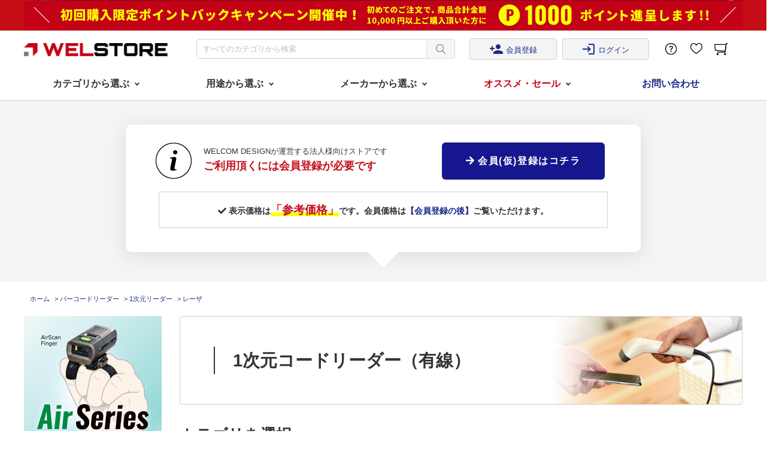

--- FILE ---
content_type: text/html; charset=utf-8
request_url: https://shop.e-welcom.com/shop/c/c101030/
body_size: 18883
content:
<!DOCTYPE html>
<html data-browse-mode="P" lang="ja" >
<head>
<meta charset="UTF-8">
<title>一次元 バーコードリーダー レーザスキャナ | ウェルコムデザイン</title>
<link rel="canonical" href="https://shop.e-welcom.com/shop/c/c101030/">

<link rel="next" href="https://shop.e-welcom.com/shop/c/c101030_p2/">
<meta name="description" content="バーコードリーダー/二次元バーコードスキャナー/ハンディターミナルなどの自動認識デバイスの企画/開発/販売をしております。レーザ専門性の高いスタッフが丁寧にサポート。ソフトウェア開発も専門のスタッフがご要望をお伺いいたします。">
<meta name="keywords" content="バーコードリーダー,ハンディターミナル,QRコードリーダー,二次元バーコードリーダー,キャッシュレス決済端末,バーコードスキャナー,バーコードプリンタ,バーコード検証機,1／2ページ,通販,通信販売,オンラインショップ,買い物,ショッピング">

<meta name="wwwroot" content="" />
<meta name="rooturl" content="https://shop.e-welcom.com" />
<meta name="viewport" content="width=1200">
<link rel="stylesheet" type="text/css" href="https://ajax.googleapis.com/ajax/libs/jqueryui/1.12.1/themes/ui-lightness/jquery-ui.min.css">
<link rel="stylesheet" type="text/css" href="/css/sys/reset.css">
<link rel="stylesheet" type="text/css" href="/css/sys/base.css">

<link rel="stylesheet" type="text/css" href="/css/sys/base_form.css" >
<link rel="stylesheet" type="text/css" href="/css/sys/base_misc.css" >
<link rel="stylesheet" type="text/css" href="/css/sys/layout.css" >
<link rel="stylesheet" type="text/css" href="/css/sys/block_icon_image.css"  >
<link rel="stylesheet" type="text/css" href="/css/sys/block_common.css" >
<link rel="stylesheet" type="text/css" href="/css/sys/block_customer.css" >
<link rel="stylesheet" type="text/css" href="/css/sys/block_goods.css" >
<link rel="stylesheet" type="text/css" href="/css/sys/block_order.css" >
<link rel="stylesheet" type="text/css" href="/css/sys/block_misc.css" >
<link rel="stylesheet" type="text/css" href="/css/sys/block_store.css" >
<link rel="stylesheet" type="text/css" href="/css/sys/block_no_code_cms.css" >
<script src="https://ajax.googleapis.com/ajax/libs/jquery/3.7.1/jquery.min.js" ></script>
<script src="https://ajax.googleapis.com/ajax/libs/jqueryui/1.14.1/jquery-ui.min.js?ver=20251201" ></script>


    <script src="https://code.jquery.com/jquery-migrate-1.4.1.min.js"></script>

<script src="/lib/jquery.cookie.js" ></script>
<script src="/lib/jquery.balloon.js" ></script>
<script src="/lib/goods/jquery.tile.min.js" ></script>
<script src="/lib/modernizr-custom.js" ></script>
<script src="/js/sys/tmpl.js" ></script>
<script src="/js/sys/msg.js?ver=20240731" ></script>
<script src="/js/sys/sys.js" ></script>
<script src="/js/sys/common.js" ></script>
<script src="/js/sys/search_suggest.js" ></script>
<script src="/js/sys/ui.js" ></script>





<script src="https://kit.fontawesome.com/1be5a1a993.js" crossorigin="anonymous"></script>
<link rel="stylesheet" type="text/css" href="/css/usr/base.css?20220202">
<link rel="stylesheet" type="text/css" href="/css/usr/layout.css">
<link rel="stylesheet" type="text/css" href="/css/usr/block.css">
<link rel="stylesheet" type="text/css" href="/css/usr/slick.css">
<link rel="stylesheet" type="text/css" href="/css/usr/user.css">
<link rel="stylesheet" type="text/css" href="/css/usr/freepage.css">
<link rel="stylesheet" type="text/css" href="/css/usr/welcom.css?v=20250624">
<script src="/js/usr/tmpl.js"></script>
<script src="/js/usr/msg.js"></script>
<script src="/js/usr/slick.min.js"></script>
<script src="/js/usr/user.js"></script>
<link rel="SHORTCUT ICON" href="/favicon.ico">

<link href="https://fonts.googleapis.com/icon?family=Material+Icons" rel="stylesheet">

<link rel="stylesheet" href="https://use.fontawesome.com/releases/v5.15.4/css/all.css">
<script defer src="https://use.fontawesome.com/releases/v5.15.4/js/all.js"></script>


<script src="/js/usr/category.js" defer></script>
<!-- etm meta -->
<meta property="etm:device" content="desktop" />
<meta property="etm:page_type" content="goodslist" />
<meta property="etm:cart_item" content="[]" />
<meta property="etm:attr" content="" />


<script src="/js/sys/goods_ajax_bookmark.js"></script>
<script src="/js/sys/goods_ajax_quickview.js"></script>
<meta property="ecb:GATrackingCode" content="UA-200254904-1">
<!-- Global site tag (gtag.js) - Google Analytics -->
<script async src="https://www.googletagmanager.com/gtag/js?id=UA-200254904-1"></script>
<script>
  window.dataLayer = window.dataLayer || [];
  function gtag(){dataLayer.push(arguments);}

  gtag('js', new Date());

  gtag('config', 'UA-200254904-1');



</script>










</head>
<body class="page-category" >




<div class="wrapper">
	
		
		
				<header id="header">
 <div id="header-banner"><img src="https://shop.e-welcom.com/img/welcom/common/cbanner01.png" alt="初めてのお買い物で1万円以上ご購入頂いた方に1000ポイント進呈します!!初回購入限定キャンペーン"></div>
 <div id="header-main">
  <div class="container">
   <div id="header-logo"> <a href="https://shop.e-welcom.com/shop/default.aspx"> <img src="/img/welcom/common/logo02.png" alt="Welstore ウェルストア バーコードリーダーやハンディターミナル、決済端末を販売するネットショップ"> </a> </div>
   <div id="header-search">
    <form name="frmSearch" method="get" action="/shop/goods/search.aspx">
     <input type="hidden" name="search" value="x">
     <input class="block-global-search--keyword js-suggest-search" type="text" value="" tabindex="1" id="keyword" placeholder="すべてのカテゴリから検索" title="商品を検索する" name="keyword" data-suggest-submit="on" autocomplete="off">
     <button class="block-global-search--submit btn btn-default" type="submit" tabindex="1" name="search" value="search"></button>
    </form>
   </div>
   <div class="header-nav">
    <ul>
    <li> <a href="/shop/customer/entry.aspx"><span class="material-icons">person_add</span> 会員登録 </a> </li>
     <li> <a href="/shop/customer/login.aspx"><span class="material-icons">login</span> ログイン </a> </li>
    </ul>
   </div>
   <div id="header-link">
    <ul>
     <li> <a href="/shop/pages/guide.aspx" class="icon_support"></a> </li>
     <li> <a href="/shop/customer/bookmark.aspx" class="icon_favorite"></a> </li>
     <li> <a href="/shop/cart/cart.aspx" class="icon_cart"><span class="block-headernav--cart-count js-cart-count"></span></a> </li>
    </ul>
   </div>
  </div>
 </div>
 <nav class="global-nav">
  <div class="container">
   <ul class="global-nav-items">
    <li class="global-nav-item js-gnav-switch">
     <div class="gnav-ttl"><span>カテゴリから選ぶ</span></div>
     <div class="gnav-container js-gnav-target">
      <div class="gnav-inner">
       <div class="gnav-txt-list">
        <div class="gnav-txt-list-ttl">カテゴリから選ぶ</div>
        <ul>
         <li><a href="/shop/c/c10/">バーコードリーダー</a></li>
         <li><a href="/shop/c/c11/">モバイルリーダー</a></li>
         <li><a href="/shop/c/c12/">定置式リーダー</a></li>
         <li><a href="/shop/c/c13/">ウェアラブルリーダー</a></li>
         <li><a href="/shop/c/c20/">ハンディターミナル</a></li>
         <li><a href="/shop/c/c30/">決済端末・POS端末</a></li>
         <li><a href="/shop/c/c40/">Kiosk端末</a></li>
         <li><a href="/shop/c/c60/">ジャケットリーダー</a></li>
         <li><a href="/shop/c/c70/">カードリーダー</a></li>
         <li><a href="/shop/c/c80/">プリンター</a></li>
         <li><a href="/shop/c/c90/">バーコード検証機</a></li>
         <li><a href="/shop/c/c91/">周辺機器</a></li>
         <li><a href="/shop/c/c98/">QUOカード</a></li>
         <li><a href="/shop/c/c99/">長期包括保守</a></li>
        </ul>
       </div>
      </div>
     </div>
    </li>
    <li class="global-nav-item js-gnav-switch">
     <div class="gnav-ttl"><span>用途から選ぶ</span></div>
     <div class="gnav-container js-gnav-target">
      <div class="gnav-inner">
       <div class="gnav-txt-list">
        <div class="gnav-txt-list-ttl">用途から選ぶ</div>
        <ul>
         <li><a href="/shop/r/r1020/">医療・抗菌</a></li>
         <li><a href="/shop/r/r1040/">OCR読み取り</a></li>
         <li><a href="/shop/r/r1041/">パスポート読み取り</a></li>
         <li><a href="/shop/r/r1042/">V-SYS/VRS対応</a></li>
         <li><a href="/shop/r/r1043/">DPM読み取り</a></li>
         <li><a href="/shop/r/r1044/">選挙業務向け</a></li>
         <li><a href="/shop/r/r1045/">決済・キオスク向け</a></li>
         <li><a href="/shop/r/r1046/">iPadと接続</a></li>
         <li><a href="/shop/r/r1048/">コスト重視モデル</a></li>
        </ul>
       </div>
      </div>
     </div>
    </li>
    <li class="global-nav-item js-gnav-switch">
     <div class="gnav-ttl"><span>メーカーから選ぶ</span></div>
     <div class="gnav-container js-gnav-target">
      <div class="gnav-inner">
       <div class="gnav-img-list">
        <ul>
                    <li> <a href="/shop/r/r2010/">
                      <figure><img src="https://shop.e-welcom.com/img/welcom/common/m-logo01.png" alt="ウェルコムデザイン WELCOM DESIGN"></figure>
                      </a> </li>
                    <li> <a href="/shop/r/r2050/">
                      <figure><img src="https://shop.e-welcom.com/img/welcom/common/m-logo05.png" alt="サンミ SUNMI"> </figure>
                      </a> </li>
                    <li> <a href="/shop/r/r2070/">
                      <figure><img src="https://shop.e-welcom.com/img/welcom/common/m-logo11.png" alt="サイファーラボ"></figure>
                      </a> </li>
                    <li> <a href="/shop/r/r2020/">
                      <figure><img src="https://shop.e-welcom.com/img/welcom/common/m-logo02.png" alt="ハネウェル Honeywell"></figure>
                      </a> </li>
                    <li> <a href="/shop/r/r2030/">
                      <figure><img src="https://shop.e-welcom.com/img/welcom/common/m-logo03.png" alt="デンソーウェーブ DENSO WAVE"></figure>
                      </a> </li>
                    <li> <a href="/shop/r/r2080/">
                      <figure><img src="https://shop.e-welcom.com/img/welcom/common/m-logo07.png" alt="TSC"></figure>
                      </a> </li>
                    <li> <a href="/shop/r/r2040/">
                      <figure><img src="https://shop.e-welcom.com/img/welcom/common/m-logo04.png" alt="ゼブラ ZEBRA"></figure>
                      </a> </li>
                    <li> <a href="/shop/r/r2091/">
                      <figure><img src="https://shop.e-welcom.com/img/welcom/common/m-logo09.png" alt="スター精密"></figure>
                      </a> </li>
                    <li> <a href="/shop/r/r2092/">
                      <figure><img src="https://shop.e-welcom.com/img/welcom/common/m-logo10.png" alt="REA"></figure>
                      </a> </li>
                    <li> <a href="/shop/r/r2060/">
                      <figure><img src="https://shop.e-welcom.com/img/welcom/common/m-logo06.png" alt="シチズンシステムズ"></figure>
                      </a> </li>
                    <li> <a href="/shop/r/r2090/">
                      <figure><img src="https://shop.e-welcom.com/img/welcom/common/m-logo08.png" alt="コームタック KOAMTAC"></figure>
                      </a> </li>
                    <li> <a href="/shop/r/r2095/">
                      <figure><img src="https://shop.e-welcom.com/img/welcom/common/m-logo12.png" alt="ユニテック unitech"></figure>
                      </a> </li>
                    <li> <a href="/shop/r/r2093/">
                      <figure><img src="https://shop.e-welcom.com/img/welcom/common/m-logo13.png" alt="データロジック DATALOGIC"></figure>
                      </a> </li>
                    <li> <a href="/shop/r/r2097/">
                      <figure><img src="https://shop.e-welcom.com/img/welcom/common/m-logo14.png" alt="チーノ CINO"></figure>
                      </a> </li>
                    <li> <a href="/shop/r/r2094/">
                      <figure><img src="https://shop.e-welcom.com/img/welcom/common/m-logo15.png" alt="ハロ HALLO"></figure>
                      </a> </li>
                  </ul>
       </div>
      </div>
     </div>
    </li>
    <li class="global-nav-item js-gnav-switch">
     <div class="gnav-ttl ttl-red"><span>オススメ・セール</span></div>
     <div class="gnav-container js-gnav-target">
      <div class="gnav-inner">
       <div class="gnav-txt-list">
        <div class="gnav-txt-list-ttl">オススメ・セール</div>
        <ul>
         <li><a href="/shop/r/r3060/">迷ったらコレ！</a></li>
         <li><a href="/shop/c/c95/">お得なまとめ買い！</a></li>
         <li><a href="/shop/c/c96/">箱なしエコ包装</a></li>
         <li><a href="/shop/c/c97/">訳あり・売切セール</a></li>
         <!--<li><a href="/shop/r/r3030/">Welpet搭載モデル</a></li>-->
        </ul>
       </div>
      </div>
     </div>
    </li>
    <li class="global-nav-item">
     <div class="gnav-ttl"><a href="/shop/contact/contact.aspx">お問い合わせ</a></div>
    </li>
   </ul>
  </div>
 </nav>
</header>
  <div id="attentionBtoBOut">
    <div id="attentionBtoB">
      <div id="attentionBtoBIn">
        <div id="abb01">
          <h2>WELCOM DESIGNが運営する法人様向けストアです<br>
            <span>ご利用頂くには会員登録が必要です</span></h2>
        </div>
        <div id="abb02"><a href="https://shop.e-welcom.com/shop/customer/entry.aspx" class="btn01 btn01--blue btn01--radius btn01--cubic"><i class="fas fa-arrow-right"></i> 会員(仮)登録はコチラ</a></div>
      </div>
      <p><i class="fas fa-check"></i> 表示価格は<span>「参考価格」</span>です。会員価格は<a href="https://shop.e-welcom.com/shop/customer/entry.aspx">【会員登録の後】</a>ご覧いただけます。</p>
    </div>
  </div>

				
					
				
		
	
	<!--カテゴリデフォルトヘッダー-->
<div class="pane-topic-path">
	<div class="container">
		<div class="block-topic-path">
	<ul class="block-topic-path--list" id="bread-crumb-list" itemscope itemtype="https://schema.org/BreadcrumbList">
		<li class="block-topic-path--category-item block-topic-path--item__home" itemscope itemtype="https://schema.org/ListItem" itemprop="itemListElement">
	<a href="https://shop.e-welcom.com/shop/default.aspx" itemprop="item">
		<span itemprop="name">ホーム</span>
	</a>
	<meta itemprop="position" content="1" />
</li>

<li class="block-topic-path--category-item" itemscope itemtype="https://schema.org/ListItem" itemprop="itemListElement">
	&gt;
	<a href="https://shop.e-welcom.com/shop/c/c10/" itemprop="item">
		<span itemprop="name">バーコードリーダー</span>
	</a>
	<meta itemprop="position" content="2" />
</li>


<li class="block-topic-path--category-item" itemscope itemtype="https://schema.org/ListItem" itemprop="itemListElement">
	&gt;
	<a href="https://shop.e-welcom.com/shop/c/c1010/" itemprop="item">
		<span itemprop="name">1次元リーダー</span>
	</a>
	<meta itemprop="position" content="3" />
</li>


<li class="block-topic-path--category-item block-topic-path--item__current" itemscope itemtype="https://schema.org/ListItem" itemprop="itemListElement">
	&gt;
	<a href="https://shop.e-welcom.com/shop/c/c101030/" itemprop="item">
		<span itemprop="name">レーザ</span>
	</a>
	<meta itemprop="position" content="4" />
</li>


	</ul>

</div>
	</div>
</div>
<div class="pane-contents">
<div class="container">

<div class="pane-left-menu">
<div id="block_of_leftmenu_top" class="block-left-menu-top">


		          <ul class="sideBanner02">
            <li><a href="https://shop.e-welcom.com/shop/r/r2010/"><img alt="洗練されたデザインに高度な機能性が融合したAirシリーズ。お求めやすい価格で導入頂けます。" src="https://shop.e-welcom.com/img/welcom/common/air-banner-side.png" /></a></li>
            <li> <a href="https://shop.e-welcom.com/shop/r/r3060/">
              <figure><img src="https://shop.e-welcom.com/img/welcom/common/sidebanner01.png" alt="迷ったらこれ！バーコードリーダーの種類が多すぎて選べないははコチラから！"></figure>
              </a> </li>
            <li> <a href="https://shop.e-welcom.com/shop/c/c95/">
              <figure><img src="https://shop.e-welcom.com/img/welcom/common/sidebanner02.png" alt="5台以上の同時購入でお買得♪お得なまとめ買い商品はコチラ！"></figure>
              </a> </li>
            <li> <a href="	https://shop.e-welcom.com/shop/pages/receipt_issuance.aspx">
              <figure><img src="https://shop.e-welcom.com/img/welcom/common/sidebanner10.png" alt="領収書の発行について"></figure>
              </a> </li>
            <li> <a href="https://shop.e-welcom.com/shop/pages/invoice.aspx">
              <figure><img src="https://shop.e-welcom.com/img/welcom/common/sidebanner04.png" alt="インボイス制度への対応について"></figure>
              </a> </li>
          </ul>

<h2 class="title11">カテゴリから選ぶ</h2>


</div>
<div id="block_of_jscart" class="block-jscart">
<script type="text/javascript">
var crsirefo_jscart = "";
</script>


		<h2 class="block-jscart--header"><a href="/shop/cart/cart.aspx">買い物かご</a></h2>
<div id="jscart_replace_" class="block-jscart--body"></div>
<script src="/js/sys/goods_cartlist.js" defer></script>



</div>
<div id="block_of_categorytree" class="block-category-tree">
<h2 class="block-category-tree--header"><a href="/shop/c/">カテゴリから探す</a></h2>

<ul class="block-category-tree--items block-category-tree--level-1">

	<li class="block-category-tree--item">


	<a href="/shop/c/c10/"><figure class="img-center block-category-tree--image"><img src="/img/category/3/10.jpg" alt="バーコードリーダー"></figure><span>バーコードリーダー</span></a>

	<ul class="block-category-tree--items block-category-tree--level-2">

	<li class="block-category-tree--item">


	<a href="/shop/c/c1010/"><span>1次元リーダー</span></a>

	<ul class="block-category-tree--items block-category-tree--level-3">

	<li class="block-category-tree--item">


	<a href="/shop/c/c101010/"><span>タッチスキャナ</span></a>

	
	</li>

	<li class="block-category-tree--item">


	<a href="/shop/c/c101020/"><span>ロングレンジCCD</span></a>

	
	</li>

	<li class="block-category-tree--item__open">


	<a href="/shop/c/c101030/"><span>レーザ</span></a>

	
	</li>

</ul>

	</li>

	<li class="block-category-tree--item">


	<a href="/shop/c/c1020/"><span>2次元リーダー</span></a>

	
	</li>

	<li class="block-category-tree--item">


	<a href="/shop/c/c1030/"><span>無線1次元リーダー</span></a>

	
	</li>

	<li class="block-category-tree--item">


	<a href="/shop/c/c1040/"><span>無線2次元リーダー</span></a>

	
	</li>

	<li class="block-category-tree--item">


	<a href="/shop/c/c1090/"><span>ホルダー・スタンド</span></a>

	
	</li>

	<li class="block-category-tree--item">


	<a href="/shop/c/c1091/"><span>ケーブル・オプション</span></a>

	
	</li>

</ul>

	</li>

	<li class="block-category-tree--item">


	<a href="/shop/c/c11/"><figure class="img-center block-category-tree--image"><img src="https://shop.e-welcom.com/img/welcom/common/mobile01.png" alt="モバイルリーダー"></figure><span>モバイルリーダー</span></a>

	
	</li>

	<li class="block-category-tree--item">


	<a href="/shop/c/c12/"><figure class="img-center block-category-tree--image"><img src="/img/category/3/12.png" alt="定置式リーダー"></figure><span>定置式リーダー</span></a>

	
	</li>

	<li class="block-category-tree--item">


	<a href="/shop/c/c13/"><figure class="img-center block-category-tree--image"><img src="/img/category/3/13.jpg" alt="ウェアラブルリーダー"></figure><span>ウェアラブルリーダー</span></a>

	
	</li>

	<li class="block-category-tree--item">


	<a href="/shop/c/c14/"><figure class="img-center block-category-tree--image"><img src="/img/category/3/14.jpg" alt="固定・組込式リーダー"></figure><span>固定・組込式リーダー</span></a>

	
	</li>

	<li class="block-category-tree--item">


	<a href="/shop/c/c20/"><figure class="img-center block-category-tree--image"><img src="/img/welcom/common/handy02.png" alt="ハンディターミナル"></figure><span>ハンディターミナル</span></a>

	
	</li>

	<li class="block-category-tree--item">


	<a href="/shop/c/c21/"><span>RFID リーダライタ</span></a>

	
	</li>

	<li class="block-category-tree--item">


	<a href="/shop/c/c30/"><figure class="img-center block-category-tree--image"><img src="/img/welcom/common/kiosk.png" alt="決済端末・POS端末"></figure><span>決済端末・POS端末</span></a>

	
	</li>

	<li class="block-category-tree--item">


	<a href="/shop/c/c60/"><figure class="img-center block-category-tree--image"><img src="/img/welcom/common/jacket02.png" alt="ジャケットリーダー"></figure><span>ジャケットリーダー</span></a>

	
	</li>

	<li class="block-category-tree--item">


	<a href="/shop/c/c70/"><figure class="img-center block-category-tree--image"><img src="/img/welcom/common/p05.png" alt="カードリーダー"></figure><span>カードリーダー</span></a>

	
	</li>

	<li class="block-category-tree--item">


	<a href="/shop/c/c80/"><figure class="img-center block-category-tree--image"><img src="/img/welcom/common/p06.png" alt="業務用プリンタ"></figure><span>業務用プリンタ</span></a>

	
	</li>

	<li class="block-category-tree--item">


	<a href="/shop/c/c90/"><figure class="img-center block-category-tree--image"><img src="/img/welcom/common/p07.png" alt="バーコード検証機"></figure><span>バーコード検証機</span></a>

	
	</li>

	<li class="block-category-tree--item">


	<a href="/shop/c/c91/"><figure class="img-center block-category-tree--image"><img src="/img/welcom/common/p08.png" alt="周辺機器"></figure><span>周辺機器</span></a>

	
	</li>

	<li class="block-category-tree--item">


	<a href="/shop/c/c92/"><span>ソフトウェア</span></a>

	
	</li>

	<li class="block-category-tree--item">


	<a href="/shop/c/c94/"><span>QUOカード付モデル</span></a>

	
	</li>

	<li class="block-category-tree--item">


	<a href="/shop/c/c95/"><span>お得なまとめ買い</span></a>

	
	</li>

	<li class="block-category-tree--item">


	<a href="/shop/c/c96/"><span>箱なしエコ包装</span></a>

	
	</li>

	<li class="block-category-tree--item">


	<a href="/shop/c/c97/"><span>訳あり・売り切りセール</span></a>

	
	</li>

	<li class="block-category-tree--item">


	<a href="/shop/c/c98/"><span>QUOカード</span></a>

	
	</li>

	<li class="block-category-tree--item">


	<a href="/shop/c/c99/"><span>長期包括保守</span></a>

	
	</li>

</ul>


</div>
<div id="block_of_leftmenu_middle" class="block-left-menu-middle">


		 <br>
          <ul class="sideBanner02">
            <li> <a href="https://shop.e-welcom.com/shop/c/c96/">
              <figure><img src="https://shop.e-welcom.com/img/welcom/common/sidebanner03.png" alt="箱なしエコ包装でお買得♪簡易包装で製品を梱包し、通常よりお安く販売致します。"></figure>
              </a> </li>
            <li> <a href="https://shop.e-welcom.com/shop/c/c94/">
              <figure><img src="https://shop.e-welcom.com/img/welcom/common/sidebanner05.png" alt="QUOカード付モデル 商品1点購入につきQUOカード1枚プレゼント！"></figure>
              </a> </li>
          </ul>

         <h2 class="title11 ma10B">メーカーから選ぶ</h2>
          <ul class="sideBanner01">
            <li> <a href="/shop/r/r2010/">
              <figure><img src="https://shop.e-welcom.com/img/welcom/common/m-logo01.png" alt="ウェルコムデザイン WELCOM DESIGN"></figure>
              </a> </li>
            <li> <a href="/shop/r/r2050/">
              <figure><img src="https://shop.e-welcom.com/img/welcom/common/m-logo05.png" alt="サンミ SUNMI"> </figure>
              </a> </li>
            <li> <a href="/shop/r/r2070/">
              <figure><img src="https://shop.e-welcom.com/img/welcom/common/m-logo11.png" alt="サイファーラボ"></figure>
              </a> </li>
            <li> <a href="/shop/r/r2020/">
              <figure><img src="https://shop.e-welcom.com/img/welcom/common/m-logo02.png" alt="ハネウェル Honeywell"></figure>
              </a> </li>
            <li> <a href="/shop/r/r2030/">
              <figure><img src="https://shop.e-welcom.com/img/welcom/common/m-logo03.png" alt="デンソーウェーブ DENSO WAVE"></figure>
              </a> </li>
            <li> <a href="/shop/r/r2080/">
              <figure><img src="https://shop.e-welcom.com/img/welcom/common/m-logo07.png" alt="TSC"></figure>
              </a> </li>
            <li> <a href="/shop/r/r2040/">
              <figure><img src="https://shop.e-welcom.com/img/welcom/common/m-logo04.png" alt="ゼブラ ZEBRA"></figure>
              </a> </li>
            <li> <a href="/shop/r/r2091/">
              <figure><img src="https://shop.e-welcom.com/img/welcom/common/m-logo09.png" alt="スター精密"></figure>
              </a> </li>
            <li> <a href="/shop/r/r2092/">
              <figure><img src="https://shop.e-welcom.com/img/welcom/common/m-logo10.png" alt="REA"></figure>
              </a> </li>
            <li> <a href="/shop/r/r2060/">
              <figure><img src="https://shop.e-welcom.com/img/welcom/common/m-logo06.png" alt="シチズンシステムズ"></figure>
              </a> </li>
            <li> <a href="/shop/r/r2090/">
              <figure><img src="https://shop.e-welcom.com/img/welcom/common/m-logo08.png" alt="コームタック KOAMTAC"></figure>
              </a> </li>
            <li> <a href="/shop/r/r2095/">
              <figure><img src="https://shop.e-welcom.com/img/welcom/common/m-logo12.png" alt="ユニテック unitech"></figure>
              </a> </li>
            <li> <a href="/shop/r/r2093/">
              <figure><img src="https://shop.e-welcom.com/img/welcom/common/m-logo13.png" alt="データロジック DATALOGIC"></figure>
              </a> </li>
            <li> <a href="/shop/r/r2097/">
              <figure><img src="https://shop.e-welcom.com/img/welcom/common/m-logo14.png" alt="チーノ CINO"></figure>
              </a> </li>
            <li> <a href="/shop/r/r2094/">
              <figure><img src="https://shop.e-welcom.com/img/welcom/common/m-logo15.png" alt="ハロ HALLO"></figure>
              </a> </li>
          </ul>


</div>
<div id="block_of_leftmenu_bottom" class="block-left-menu-bottom">


		


</div>



</div>

<main class="pane-main">
<div class="block-category-list">


<div class="block-category-list--header-freespace">
           <div id="areaTitle01" class="backTitle01 ma30B">
  <div class="at01a">
    <h1><span>1次元コードリーダー（有線）</span></h1>
  </div>
</div>
<h2 class="title02"><span>カテゴリを選択</span></h2>
<div class="category-navi ma40B">
  <ul class="tabNav flexBox01">
    <li> <a href="/shop/c/c1010/" class="tabOn">
      <figure> <img alt="1次元リーダー" src="https://shop.e-welcom.com/img/welcom/common/btn_icon01.png" />
        <figcaption>1次元リーダー</figcaption>
      </figure>
      </a> </li>
    <li><a href="/shop/c/c1020/" class="tabOff">
      <figure> <img alt="2次元リーダー" src="https://shop.e-welcom.com/img/welcom/common/btn_icon02.png" />
        <figcaption>2次元リーダー</figcaption>
      </figure>
      </a></li>
                <li><a href="/shop/c/c1090/" class="tabOff">
                  <figure> <img alt="ホルダー・スタンド" src="https://shop.e-welcom.com/img/welcom/common/barcode08.jpg" />
                    <figcaption>ホルダー・スタンド</figcaption>
                  </figure>
                  </a></li>
                <li><a href="/shop/c/c1091/" class="tabOff">
                  <figure> <img alt="ケーブル・オプション" src="https://shop.e-welcom.com/img/welcom/common/barcode09.jpg" />
                    <figcaption>ケーブル・オプション</figcaption>
                  </figure>
                  </a></li>
                <li class="none"></li>
  </ul>
  <div class="tabNavBox">
    <ul class="tNav02 flexBox01 ma20B">
      <li><a href="/shop/c/c1010/" class="tNavOn"><span class="material-icons">cable</span><br>
        有線モデル（ケーブルあり）</a> </li>
      <li><a href="/shop/c/c1030/"><span class="material-icons">wifi</span>
<br>
        無線モデル（Bluetooth etc.）</a></li>
    </ul>
    <ul class="tNav03 flexBox01">
      <li><a href="/shop/c/c101010/">タッチスキャナ</a> </li>
      <li><a href="/shop/c/c101020/">ロングレンジCCD</a></li>
      <li><a href="/shop/c/c101030/" class="tNavOn">レーザ</a></li>
    </ul>
  </div>
</div>
<div class="areaTitle03 ma30B">
  <h1>レーザスキャナ<span>：一次元リーダー（有線モデル）</span></h1>
</div>
     <ul class="itemNav02 flexBox03 ma20B">

<li class="itemlist"> <a href="https://shop.e-welcom.com/shop/r/r207015/">
                <figure><span class="itemImg"><img alt="1502 レーザバーコードリーダ" src="https://shop.e-welcom.com/img/item/barcode/1502-01.jpg" /></span>
                  <figcaption><span class="itemNameS">1502</span><br>
                    <span class="bold">レーザバーコードリーダ</span><br>
                    参考価格：<span class="refPrice">38,280円</span>(税込)</figcaption>
                </figure>
                    <ul class="listIcon">
                      <li class="wired">有線</li>
                      <li>バーコード</li>
                      <li class="warranty">3年保証</li>
                    </ul>
                    <p>流通、物流、製造など幅広い分野で効率化をサポート</p>
                </a></li>
                
                <li class="itemlist"> <a href="https://shop.e-welcom.com/shop/r/r202013/">
                <figure><span class="itemImg"><img alt="1200g 高性能バーコードリーダ" src="https://shop.e-welcom.com/img/item/barcode/1200g_w.jpg" /></span>
                  <figcaption><span class="itemNameS">1200g</span><br>
                    <span class="bold">高性能バーコードリーダ</span><br>
                    参考価格：<span class="refPrice">60,280円</span>(税込)</figcaption>
                </figure>
                    <ul class="listIcon">
                      <li class="wired">有線</li>
                      <li>バーコード</li>
                      <li class="warranty">5年保証</li>
                    </ul>
                    <p>業界最高クラスの読取性能 軽量ボディで長時間作業も快適</p>
                </a></li>
                
                <li class="itemlist"> <a href="https://shop.e-welcom.com/shop/r/r202014/">
                <figure><span class="itemImg"><img alt="1250g ガン式バーコードリーダ" src="https://shop.e-welcom.com/img/item/barcode/1250g-r.jpg" /></span>
                  <figcaption><span class="itemNameS">1250g</span><br>
                    <span class="bold">ガン式バーコードリーダ</span><br>
                    参考価格：<span class="refPrice">49,280円</span>(税込)</figcaption>
                </figure>
                    <ul class="listIcon">
                      <li class="wired">有線</li>
                      <li>バーコード</li>
                      <li class="warranty">5年保証</li>
                    </ul>
                    <p>CodeGate（R）搭載で目的のコードを確実に読取り</p>
                </a></li>
                
                <li class="itemlist"> <a href="https://shop.e-welcom.com/shop/r/r204025/">
                <figure><span class="itemImg"><img alt="LS1203 レーザバーコードリーダ" src="https://shop.e-welcom.com/img/item/barcode/ls1203.jpg" /></span>
                  <figcaption><span class="itemNameS">LS1203</span><br>
                    <span class="bold">レーザバーコードリーダ</span><br>
                    参考価格：<span class="refPrice">38,500円</span>(税込)</figcaption>
                </figure>
                    <ul class="listIcon">
                      <li class="wired">有線</li>
                      <li>バーコード</li>
                       <li class="warranty">3年保証</li>
                    </ul>
                    <p>オフィス、店舗、病院など幅広い場面で活躍</p>
                </a></li>
                
                <li class="itemlist"> <a href="https://shop.e-welcom.com/shop/r/r204014/">
                <figure><span class="itemImg"><img alt="LS2208 ガンタイプバーコードリーダ" src="https://shop.e-welcom.com/img/item/barcode/ls2208-2.jpg" /></span>
                  <figcaption><span class="itemNameS">LS2208</span><br>
                    <span class="bold">ガンタイプバーコードリーダ</span><br>
                    参考価格：<span class="refPrice">26,400円</span>(税込)</figcaption>
                </figure>
                    <ul class="listIcon">
                      <li class="wired">有線</li>
                      <li>バーコード</li>
                      <li class="warranty">5年保証</li>
                    </ul>
                    <p>視認性の高い半導体レーザと100スキャン/秒</p>
                </a></li>
                
                <li class="itemlist"> <a href="https://shop.e-welcom.com/shop/r/r201040/">
                <figure><span class="itemImg"><img alt="L-46R 1次元バーコードリーダ" src="https://shop.e-welcom.com/img/item/barcode/l-46r_05.jpg" /></span>
                  <figcaption><span class="itemNameS">L-46R</span><br>
                    <span class="bold">1次元バーコードリーダ</span><br>
                    参考価格：<span class="refPrice">26,400円</span>(税込)</figcaption>
                </figure>
                   <ul class="listIcon">
                      <li class="wired">有線</li>
                      <li>バーコード</li>
                      <li class="rec">抗菌</li>
                      <li class="warranty">5年保証</li>
                    </ul>
                    <p>スーパーや医療機関など様々な業務に最適</p>
                </a></li>
                
                <li class="itemlist"> <a href="https://shop.e-welcom.com/shop/r/r201044/">
                <figure><span class="itemImg"><img alt="OPL-6845S 高性能バーコードリーダ" src="https://shop.e-welcom.com/img/item/barcode/opl-6845s.jpg" /></span>
                  <figcaption><span class="itemNameS">OPL-6845S</span><br>
                    <span class="bold">高性能バーコードリーダ</span><br>
                    参考価格：<span class="refPrice">33,000円</span>(税込)</figcaption>
                </figure>
                    <ul class="listIcon">
                      <li class="wired">有線</li>
                      <li>バーコード</li>
                      <li class="rec">抗菌</li>
                      <li class="warranty">5年保証</li>
                    </ul>
                    <p>医療・介護・流通分野に最適 1.5mの落下に耐える耐久性</p>
                </a></li>
                
                <li class="itemlist"> <a href="https://shop.e-welcom.com/shop/r/r202017/">
                <figure><span class="itemImg"><img alt="MS5145 ハンディバーコードリーダ" src="https://shop.e-welcom.com/img/item/barcode/ms5145-3.jpg" /></span>
                  <figcaption><span class="itemNameS">MS5145</span><br>
                    <span class="bold">ハンディバーコードリーダ</span><br>
                    参考価格：<span class="refPrice">49,500円</span>(税込)</figcaption>
                </figure>
                    <ul class="listIcon">
                      <li class="wired">有線</li>
                      <li>バーコード</li>
                     <li class="warranty">3年保証</li>
                    </ul>
                    <p>高密度・長距離読み取りを実現 IP65準拠で耐環境性抜群</p>
                </a></li>
                
                <li class="itemlist"> <a href="https://shop.e-welcom.com/shop/r/r202018/">
                <figure><span class="itemImg"><img alt="MS9540 ハンド式バーコードリーダ" src="https://shop.e-welcom.com/img/item/barcode/ms9540.jpg" /></span>
                  <figcaption><span class="itemNameS">MS9540</span><br>
                    <span class="bold">ハンド式バーコードリーダ</span><br>
                    参考価格：<span class="refPrice">57,200円</span>(税込)</figcaption>
                </figure>
                    <ul class="listIcon">
                      <li class="wired">有線</li>
                      <li>バーコード</li>
                      <li class="warranty">5年保証</li>
                    </ul>
                    <p>オートスタンド標準付属でハンズフリーに最適</p>
                </a></li>
                
                </ul>
                
</div>

<div class="block-category-list--promotion-freespace">

</div>





<div class="block-category-list--topic"></div>





<div class="block-category-list--goods"><dl class="block-goods-list--display-style-items">
<dt>表示方法：</dt>
<dd class="active">詳細一覧</dd> <dd><a href="/shop/c/c101030_dB/">一括購入</a></dd> 
</dl>

<dl class="block-goods-list--sort-order-items">
<dt>並べ替え：</dt>
<dd><a href="/shop/c/c101030_sg/">商品コード
                                         </a></dd><dd><a href="/shop/c/c101030_sgn/">商品名
                                         </a></dd><dd><a href="/shop/c/c101030_srd/">発売日
                                         </a></dd><dd><a href="/shop/c/c101030_ssp/">価格(安い順)
                                         </a></dd><dd><a href="/shop/c/c101030_sspd/">価格(高い順)
                                         </a></dd><dd><a href="/shop/c/c101030_srd-gn/">発売日＋商品名</a></dd>
</dl>
<div class="block-goods-list--pager-top block-goods-list--pager pager">
	<div class="pager-total"><span class="pager-count"><span>32</span>件あります</span></div>
	

<ul class="pagination">
<li class="pager-current">
	<span>1</span>

</li>

<li>
	<a href="/shop/c/c101030_p2/">2</a>

</li>
</ul>
<ul class="pagination"><li class="pager-next"><a rel="next" href="/shop/c/c101030_p2/">次</a></li><li class="pager-last"><a href="/shop/c/c101030_p2/">最後</a></li></ul>

</div>

<div class="block-goods-list-d">
	<ul class="block-goods-list-d--items">
		<li>
	<div class="block-goods-list-d--item-body js-enhanced-ecommerce-item">
		<div class="block-goods-list-d--image">

			<a href="/shop/g/g1200gB-K/" title="レーザー式バーコードリーダー 1200g（KBW：キーボードI/F / ブラック / 1200gB-K）" class="js-enhanced-ecommerce-image"><figure class="img-center "><img alt="レーザー式バーコードリーダー 1200g（KBW：キーボードI/F / ブラック / 1200gB-K）" src="https://shop.e-welcom.com/img/item/barcode/1202g-6.jpg"></figure></a>

		</div>
		<div class="block-goods-list-d--item-description">

			<div class="block-goods-list-d--goods-name"><a href="/shop/g/g1200gB-K/" title="レーザー式バーコードリーダー 1200g（KBW：キーボードI/F / ブラック / 1200gB-K）" data-category="レーザ(101030)" data-category1="バーコードリーダー(10)" data-category2="1次元リーダー(1010)" data-category3="レーザ(101030)"data-category4="レーザ(101030)"  data-brand="" class="js-enhanced-ecommerce-goods-name">レーザー式バーコードリーダー 1200g（KBW：キーボードI/F / ブラック / 1200gB-K）</a></div>

			
<div class="variation-name js-enhanced-ecommerce-variation-name">（KBW（キーボード接続）　ブラック）</div>



			<div class="block-goods-list-d--comment">1200gB-K</div>
			<div class="block-goods-list-d--item-details">
				<div class="block-goods-list-d--item-details-left">
		
				<div class="block-goods-list-d--price-infos">
					
					<div class="block-goods-list-d--price-title">販売価格：</div>
					<div class="block-goods-list-d--price price js-enhanced-ecommerce-goods-price"> 60,280円(税込)</div>

	
					<div class="block-goods-list-d--net-price net-price">税抜 54,800円</div>
	

				
				</div>

				<div class="block-goods-list-d--stock-items">
					<div class="block-goods-list-d--stock-title">在庫：</div>
					<div class="block-goods-list-d--stock">〇（在庫4個以下）</div>
				</div>

				</div>

				<div class="block-goods-list-d--add-cart">
	
	
						
<a class="block-list-add-cart-btn btn btn-primary js-animation-add-cart js-enhanced-ecommerce-add-cart" href="/shop/cart/cart.aspx?goods=1200gB-K">買い物かごへ入れる</a>
		
	
				</div>


			</div>
			<div class="block-goods-list-d--goods-comment"><div class="flexBox01">
  <h2><span class="h2-line1">【KBW接続（ブラック）】レーザー式で反射ラベル安定読取り</span><span class="h2-line2">1200gB-K</span></h2>
<p><a href="/shop/r/r2020/"><img src="https://shop.e-welcom.com/img/welcom/common/m-logo02.png" alt="Honeywell ハネウェル"></a></p>
 <ul class="listRecommend">
                    <li class="wired">有線（キーボード接続）</li>
                    <li>1次元バーコード</li>
                    <li class="warranty">5年保証</li>
                  </ul>
                 <ul class="listRecommendS">
                    <li>レーザ</li>
                    <li>OPOS</li>
                    <li>RoHS</li>
                    <li>GS1 Databar</li>
                    <li>GS1-128</li>
                    <li>IP42</li>
                  </ul>
</div>

</div>
		</div>
	</div>
</li><li>
	<div class="block-goods-list-d--item-body js-enhanced-ecommerce-item">
		<div class="block-goods-list-d--image">

			<a href="/shop/g/g1200gB-R/" title="レーザー式バーコードリーダー 1200g（RS-232C / ブラック / 1200gB-R）" class="js-enhanced-ecommerce-image"><figure class="img-center "><img alt="レーザー式バーコードリーダー 1200g（RS-232C / ブラック / 1200gB-R）" src="https://shop.e-welcom.com/img/item/barcode/1202g-6.jpg"></figure></a>

		</div>
		<div class="block-goods-list-d--item-description">

			<div class="block-goods-list-d--goods-name"><a href="/shop/g/g1200gB-R/" title="レーザー式バーコードリーダー 1200g（RS-232C / ブラック / 1200gB-R）" data-category="レーザ(101030)" data-category1="バーコードリーダー(10)" data-category2="1次元リーダー(1010)" data-category3="レーザ(101030)"data-category4="レーザ(101030)"  data-brand="" class="js-enhanced-ecommerce-goods-name">レーザー式バーコードリーダー 1200g（RS-232C / ブラック / 1200gB-R）</a></div>

			
<div class="variation-name js-enhanced-ecommerce-variation-name">（RS-232C接続　ブラック）</div>



			<div class="block-goods-list-d--comment">1200gB-R</div>
			<div class="block-goods-list-d--item-details">
				<div class="block-goods-list-d--item-details-left">
		
				<div class="block-goods-list-d--price-infos">
					
					<div class="block-goods-list-d--price-title">販売価格：</div>
					<div class="block-goods-list-d--price price js-enhanced-ecommerce-goods-price"> 60,280円(税込)</div>

	
					<div class="block-goods-list-d--net-price net-price">税抜 54,800円</div>
	

				
				</div>

				<div class="block-goods-list-d--stock-items">
					<div class="block-goods-list-d--stock-title">在庫：</div>
					<div class="block-goods-list-d--stock">〇（在庫4個以下）</div>
				</div>

				</div>

				<div class="block-goods-list-d--add-cart">
	
	
						
<a class="block-list-add-cart-btn btn btn-primary js-animation-add-cart js-enhanced-ecommerce-add-cart" href="/shop/cart/cart.aspx?goods=1200gB-R">買い物かごへ入れる</a>
		
	
				</div>


			</div>
			<div class="block-goods-list-d--goods-comment"><div class="flexBox01">
  <h2><span class="h2-line1">【RS-232C接続（ブラック）】屋外強光下でも読取り</span><span class="h2-line2">1200gB-R</span></h2>
<p><a href="/shop/r/r2020/"><img src="https://shop.e-welcom.com/img/welcom/common/m-logo02.png" alt="Honeywell ハネウェル"></a></p>
 <ul class="listRecommend">
                    <li class="wired">有線（RS-232C接続）</li>
                    <li>1次元バーコード</li>
                    <li class="warranty">5年保証</li>
                  </ul>
                  <ul class="listRecommendS">
                    <li>レーザ</li>
                    <li>OPOS</li>
                    <li>RoHS</li>
                    <li>GS1 Databar</li>
                    <li>GS1-128</li>
                    <li>IP42</li>
                  </ul>
</div>

</div>
		</div>
	</div>
</li><li>
	<div class="block-goods-list-d--item-body js-enhanced-ecommerce-item">
		<div class="block-goods-list-d--image">

			<a href="/shop/g/g1200gB-U/" title="レーザー式バーコードリーダー 1200g（USB / ブラック / 1200gB-U）" class="js-enhanced-ecommerce-image"><figure class="img-center "><img alt="レーザー式バーコードリーダー 1200g（USB / ブラック / 1200gB-U）" src="https://shop.e-welcom.com/img/item/barcode/1202g-6.jpg"></figure></a>

		</div>
		<div class="block-goods-list-d--item-description">

			<div class="block-goods-list-d--goods-name"><a href="/shop/g/g1200gB-U/" title="レーザー式バーコードリーダー 1200g（USB / ブラック / 1200gB-U）" data-category="レーザ(101030)" data-category1="バーコードリーダー(10)" data-category2="1次元リーダー(1010)" data-category3="レーザ(101030)"data-category4="レーザ(101030)"  data-brand="" class="js-enhanced-ecommerce-goods-name">レーザー式バーコードリーダー 1200g（USB / ブラック / 1200gB-U）</a></div>

			
<div class="variation-name js-enhanced-ecommerce-variation-name">（USB接続　ブラック）</div>



			<div class="block-goods-list-d--comment">1200gB-U</div>
			<div class="block-goods-list-d--item-details">
				<div class="block-goods-list-d--item-details-left">
		
				<div class="block-goods-list-d--price-infos">
					
					<div class="block-goods-list-d--price-title">販売価格：</div>
					<div class="block-goods-list-d--price price js-enhanced-ecommerce-goods-price"> 60,280円(税込)</div>

	
					<div class="block-goods-list-d--net-price net-price">税抜 54,800円</div>
	

				
				</div>

				<div class="block-goods-list-d--stock-items">
					<div class="block-goods-list-d--stock-title">在庫：</div>
					<div class="block-goods-list-d--stock">〇（在庫4個以下）</div>
				</div>

				</div>

				<div class="block-goods-list-d--add-cart">
	
	
						
<a class="block-list-add-cart-btn btn btn-primary js-animation-add-cart js-enhanced-ecommerce-add-cart" href="/shop/cart/cart.aspx?goods=1200gB-U">買い物かごへ入れる</a>
		
	
				</div>


			</div>
			<div class="block-goods-list-d--goods-comment"><div class="flexBox01">
  <h2><span class="h2-line1">【USB接続（ブラック）】レーザー読取りで難読コードも攻略</span><span class="h2-line2">1200gB-U</span></h2>
<p><a href="/shop/r/r2020/"><img src="https://shop.e-welcom.com/img/welcom/common/m-logo02.png" alt="Honeywell ハネウェル"></a></p>
  <ul class="listRecommend">
                    <li class="wired">有線（USB接続）</li>
                    <li>1次元バーコード</li>
                    <li class="warranty">5年保証</li>
                  </ul>
                 <ul class="listRecommendS">
                    <li>レーザ</li>
                    <li>OPOS</li>
                    <li>RoHS</li>
                    <li>GS1 Databar</li>
                    <li>GS1-128</li>
                    <li>IP42</li>
                  </ul>
</div>

</div>
		</div>
	</div>
</li><li>
	<div class="block-goods-list-d--item-body js-enhanced-ecommerce-item">
		<div class="block-goods-list-d--image">

			<a href="/shop/g/g1200g-K/" title="レーザー式バーコードリーダー 1200g（KBW：キーボードI/F / アイボリー / 1200g-K）" class="js-enhanced-ecommerce-image"><figure class="img-center "><img alt="レーザー式バーコードリーダー 1200g（KBW：キーボードI/F / アイボリー / 1200g-K）" src="https://shop.e-welcom.com/img/item/barcode/1200g_w.jpg"></figure></a>

		</div>
		<div class="block-goods-list-d--item-description">

			<div class="block-goods-list-d--goods-name"><a href="/shop/g/g1200g-K/" title="レーザー式バーコードリーダー 1200g（KBW：キーボードI/F / アイボリー / 1200g-K）" data-category="レーザ(101030)" data-category1="バーコードリーダー(10)" data-category2="1次元リーダー(1010)" data-category3="レーザ(101030)"data-category4="レーザ(101030)"  data-brand="" class="js-enhanced-ecommerce-goods-name">レーザー式バーコードリーダー 1200g（KBW：キーボードI/F / アイボリー / 1200g-K）</a></div>

			
<div class="variation-name js-enhanced-ecommerce-variation-name">（KBW（キーボード接続）　ホワイト）</div>



			<div class="block-goods-list-d--comment">1200g-K</div>
			<div class="block-goods-list-d--item-details">
				<div class="block-goods-list-d--item-details-left">
		
				<div class="block-goods-list-d--price-infos">
					
					<div class="block-goods-list-d--price-title">販売価格：</div>
					<div class="block-goods-list-d--price price js-enhanced-ecommerce-goods-price"> 60,280円(税込)</div>

	
					<div class="block-goods-list-d--net-price net-price">税抜 54,800円</div>
	

				
				</div>

				<div class="block-goods-list-d--stock-items">
					<div class="block-goods-list-d--stock-title">在庫：</div>
					<div class="block-goods-list-d--stock">〇（在庫4個以下）</div>
				</div>

				</div>

				<div class="block-goods-list-d--add-cart">
	
	
						
<a class="block-list-add-cart-btn btn btn-primary js-animation-add-cart js-enhanced-ecommerce-add-cart" href="/shop/cart/cart.aspx?goods=1200g-K">買い物かごへ入れる</a>
		
	
				</div>


			</div>
			<div class="block-goods-list-d--goods-comment"><div class="flexBox01">
  <h2><span class="h2-line1">【KBW接続（アイボリー）】レーザー式でタグを正確に読取り</span><span class="h2-line2">1200g-K</span></h2>
<p><a href="/shop/r/r2020/"><img src="https://shop.e-welcom.com/img/welcom/common/m-logo02.png" alt="Honeywell ハネウェル"></a></p>
<ul class="listRecommend">
                    <li class="wired">有線（キーボード接続）</li>
                    <li>1次元バーコード</li>
                    <li class="warranty">5年保証</li>
                  </ul>
           <ul class="listRecommendS">
                    <li>レーザ</li>
                    <li>OPOS</li>
                    <li>RoHS</li>
                    <li>GS1 Databar</li>
                    <li>GS1-128</li>
                    <li>IP42</li>
                </ul>
</div>

</div>
		</div>
	</div>
</li><li>
	<div class="block-goods-list-d--item-body js-enhanced-ecommerce-item">
		<div class="block-goods-list-d--image">

			<a href="/shop/g/g1200g-R/" title="レーザー式バーコードリーダー 1200g（RS-232C / アイボリー / 1200g-R）" class="js-enhanced-ecommerce-image"><figure class="img-center "><img alt="レーザー式バーコードリーダー 1200g（RS-232C / アイボリー / 1200g-R）" src="https://shop.e-welcom.com/img/item/barcode/1200g_w.jpg"></figure></a>

		</div>
		<div class="block-goods-list-d--item-description">

			<div class="block-goods-list-d--goods-name"><a href="/shop/g/g1200g-R/" title="レーザー式バーコードリーダー 1200g（RS-232C / アイボリー / 1200g-R）" data-category="レーザ(101030)" data-category1="バーコードリーダー(10)" data-category2="1次元リーダー(1010)" data-category3="レーザ(101030)"data-category4="レーザ(101030)"  data-brand="" class="js-enhanced-ecommerce-goods-name">レーザー式バーコードリーダー 1200g（RS-232C / アイボリー / 1200g-R）</a></div>

			
<div class="variation-name js-enhanced-ecommerce-variation-name">（RS-232C接続　ホワイト）</div>



			<div class="block-goods-list-d--comment">1200g-R</div>
			<div class="block-goods-list-d--item-details">
				<div class="block-goods-list-d--item-details-left">
		
				<div class="block-goods-list-d--price-infos">
					
					<div class="block-goods-list-d--price-title">販売価格：</div>
					<div class="block-goods-list-d--price price js-enhanced-ecommerce-goods-price"> 60,280円(税込)</div>

	
					<div class="block-goods-list-d--net-price net-price">税抜 54,800円</div>
	

				
				</div>

				<div class="block-goods-list-d--stock-items">
					<div class="block-goods-list-d--stock-title">在庫：</div>
					<div class="block-goods-list-d--stock">〇（在庫4個以下）</div>
				</div>

				</div>

				<div class="block-goods-list-d--add-cart">
	
	
						
<a class="block-list-add-cart-btn btn btn-primary js-animation-add-cart js-enhanced-ecommerce-add-cart" href="/shop/cart/cart.aspx?goods=1200g-R">買い物かごへ入れる</a>
		
	
				</div>


			</div>
			<div class="block-goods-list-d--goods-comment"><div class="flexBox01">
  <h2><span class="h2-line1">【RS-232C接続（アイボリー）】反射ラベルも安定読取</span><span class="h2-line2">1200g-R</span></h2>
<p><a href="/shop/r/r2020/"><img src="https://shop.e-welcom.com/img/welcom/common/m-logo02.png" alt="Honeywell ハネウェル"></a></p>
 <ul class="listRecommend">
                    <li class="wired">有線（RS-232C接続）</li>
                    <li>1次元バーコード</li>
                    <li class="warranty">5年保証</li>
                  </ul>
               <ul class="listRecommendS">
                    <li>レーザ</li>
                    <li>OPOS</li>
                    <li>RoHS</li>
                    <li>GS1 Databar</li>
                    <li>GS1-128</li>
                    <li>IP42</li>
                  </ul>
</div>

</div>
		</div>
	</div>
</li><li>
	<div class="block-goods-list-d--item-body js-enhanced-ecommerce-item">
		<div class="block-goods-list-d--image">

			<a href="/shop/g/g1200g-U/" title="レーザー式バーコードリーダー 1200g（USB / アイボリー / 1200g-U）" class="js-enhanced-ecommerce-image"><figure class="img-center "><img alt="レーザー式バーコードリーダー 1200g（USB / アイボリー / 1200g-U）" src="https://shop.e-welcom.com/img/item/barcode/1200g_w.jpg"></figure></a>

		</div>
		<div class="block-goods-list-d--item-description">

			<div class="block-goods-list-d--goods-name"><a href="/shop/g/g1200g-U/" title="レーザー式バーコードリーダー 1200g（USB / アイボリー / 1200g-U）" data-category="レーザ(101030)" data-category1="バーコードリーダー(10)" data-category2="1次元リーダー(1010)" data-category3="レーザ(101030)"data-category4="レーザ(101030)"  data-brand="" class="js-enhanced-ecommerce-goods-name">レーザー式バーコードリーダー 1200g（USB / アイボリー / 1200g-U）</a></div>

			
<div class="variation-name js-enhanced-ecommerce-variation-name">（USB接続　ホワイト）</div>



			<div class="block-goods-list-d--comment">1200g-U</div>
			<div class="block-goods-list-d--item-details">
				<div class="block-goods-list-d--item-details-left">
		
				<div class="block-goods-list-d--price-infos">
					
					<div class="block-goods-list-d--price-title">販売価格：</div>
					<div class="block-goods-list-d--price price js-enhanced-ecommerce-goods-price"> 60,280円(税込)</div>

	
					<div class="block-goods-list-d--net-price net-price">税抜 54,800円</div>
	

				
				</div>

				<div class="block-goods-list-d--stock-items">
					<div class="block-goods-list-d--stock-title">在庫：</div>
					<div class="block-goods-list-d--stock">〇（在庫4個以下）</div>
				</div>

				</div>

				<div class="block-goods-list-d--add-cart">
	
	
						
<a class="block-list-add-cart-btn btn btn-primary js-animation-add-cart js-enhanced-ecommerce-add-cart" href="/shop/cart/cart.aspx?goods=1200g-U">買い物かごへ入れる</a>
		
	
				</div>


			</div>
			<div class="block-goods-list-d--goods-comment"><div class="flexBox01">
  <h2><span class="h2-line1">【USB接続（アイボリー）】荷札も正確に読取可能</span><span class="h2-line2">1200g-U</span></h2>
<p><a href="/shop/r/r2020/"><img src="https://shop.e-welcom.com/img/welcom/common/m-logo02.png" alt="Honeywell ハネウェル"></a></p>
  <ul class="listRecommend">
                    <li class="wired">有線（USB接続）</li>
                    <li>1次元バーコード</li>
                    <li class="warranty">5年保証</li>
                  </ul>
                <ul class="listRecommendS">
                    <li>レーザ</li>
                    <li>OPOS</li>
                    <li>RoHS</li>
                    <li>GS1 Databar</li>
                    <li>GS1-128</li>
                    <li>IP42</li>
                  </ul>
</div>

</div>
		</div>
	</div>
</li><li>
	<div class="block-goods-list-d--item-body js-enhanced-ecommerce-item">
		<div class="block-goods-list-d--image">

			<a href="/shop/g/g1502K/" title="レーザー式バーコードリーダー 1502（KBW：キーボードI/F / 1502K）" class="js-enhanced-ecommerce-image"><figure class="img-center "><img alt="レーザー式バーコードリーダー 1502（KBW：キーボードI/F / 1502K）" src="/img/goods/S/1502k_5af0b8550be64ab68a80ecd1f894c78a.jpg"></figure></a>

		</div>
		<div class="block-goods-list-d--item-description">

			<div class="block-goods-list-d--goods-name"><a href="/shop/g/g1502K/" title="レーザー式バーコードリーダー 1502（KBW：キーボードI/F / 1502K）" data-category="レーザ(101030)" data-category1="バーコードリーダー(10)" data-category2="1次元リーダー(1010)" data-category3="レーザ(101030)"data-category4="レーザ(101030)"  data-brand="" class="js-enhanced-ecommerce-goods-name">レーザー式バーコードリーダー 1502（KBW：キーボードI/F / 1502K）</a></div>

			
<div class="variation-name js-enhanced-ecommerce-variation-name">（KBW（キーボード接続））</div>



			<div class="block-goods-list-d--comment">1502K</div>
			<div class="block-goods-list-d--item-details">
				<div class="block-goods-list-d--item-details-left">
		
				<div class="block-goods-list-d--price-infos">
					
					<div class="block-goods-list-d--price-title">販売価格：</div>
					<div class="block-goods-list-d--price price js-enhanced-ecommerce-goods-price"> 38,280円(税込)</div>

	
					<div class="block-goods-list-d--net-price net-price">税抜 34,800円</div>
	

				
				</div>

				<div class="block-goods-list-d--stock-items">
					<div class="block-goods-list-d--stock-title">在庫：</div>
					<div class="block-goods-list-d--stock">〇（在庫4個以下）</div>
				</div>

				</div>

				<div class="block-goods-list-d--add-cart">
	
	
						
<a class="block-list-add-cart-btn btn btn-primary js-animation-add-cart js-enhanced-ecommerce-add-cart" href="/shop/cart/cart.aspx?goods=1502K">買い物かごへ入れる</a>
		
	
				</div>


			</div>
			<div class="block-goods-list-d--goods-comment"><div class="flexBox01">
  <h2><span class="h2-line1">【KBW接続】レーザー式で屋外強光下でも読取り</span><span class="h2-line2">1502K</span></h2>
<p><a href="/shop/r/r2070/"><img src="https://shop.e-welcom.com/img/welcom/common/m-logo11.png" alt="CipherLABサイファーラボ"></a></p>
  <ul class="listRecommend">
                    <li class="wired">有線（キーボード接続）</li>
                    <li>1次元バーコード</li>
                    <li class="warranty">3年保証</li>
                  </ul>
                  <ul class="listRecommendS">
                    <li>レーザ</li>
                    <li>データ編集・抽出機能</li>
                    <li>耐落下1.2m</li>
                    <li>RoHS</li>
                    <li>GS1 Databar</li>
                    <li>GS1-128</li>
                    <li>IP30</li>
</div>
</div>
		</div>
	</div>
</li><li>
	<div class="block-goods-list-d--item-body js-enhanced-ecommerce-item">
		<div class="block-goods-list-d--image">

			<a href="/shop/g/g1502R/" title="レーザー式バーコードリーダー 1502（RS-232C / 1502R）" class="js-enhanced-ecommerce-image"><figure class="img-center "><img alt="レーザー式バーコードリーダー 1502（RS-232C / 1502R）" src="/img/goods/S/1502r_53c27cf1bb9b4760baad4afbbea1d5b8.jpg"></figure></a>

		</div>
		<div class="block-goods-list-d--item-description">

			<div class="block-goods-list-d--goods-name"><a href="/shop/g/g1502R/" title="レーザー式バーコードリーダー 1502（RS-232C / 1502R）" data-category="レーザ(101030)" data-category1="バーコードリーダー(10)" data-category2="1次元リーダー(1010)" data-category3="レーザ(101030)"data-category4="レーザ(101030)"  data-brand="" class="js-enhanced-ecommerce-goods-name">レーザー式バーコードリーダー 1502（RS-232C / 1502R）</a></div>

			
<div class="variation-name js-enhanced-ecommerce-variation-name">（RS-232C接続）</div>



			<div class="block-goods-list-d--comment">1502R</div>
			<div class="block-goods-list-d--item-details">
				<div class="block-goods-list-d--item-details-left">
		
				<div class="block-goods-list-d--price-infos">
					
					<div class="block-goods-list-d--price-title">販売価格：</div>
					<div class="block-goods-list-d--price price js-enhanced-ecommerce-goods-price"> 38,280円(税込)</div>

	
					<div class="block-goods-list-d--net-price net-price">税抜 34,800円</div>
	

				
				</div>

				<div class="block-goods-list-d--stock-items">
					<div class="block-goods-list-d--stock-title">在庫：</div>
					<div class="block-goods-list-d--stock">〇（在庫4個以下）</div>
				</div>

				</div>

				<div class="block-goods-list-d--add-cart">
	
	
						
<a class="block-list-add-cart-btn btn btn-primary js-animation-add-cart js-enhanced-ecommerce-add-cart" href="/shop/cart/cart.aspx?goods=1502R">買い物かごへ入れる</a>
		
	
				</div>


			</div>
			<div class="block-goods-list-d--goods-comment"><div class="flexBox01">
  <h2><span class="h2-line1">【RS-232C接続】レーザー読取りで難読コードも攻略</span><span class="h2-line2">1502R</span></h2>
<p><a href="/shop/r/r2070/"><img src="https://shop.e-welcom.com/img/welcom/common/m-logo11.png" alt="CipherLABサイファーラボ"></a></p>
 <ul class="listRecommend">
                    <li class="wired">有線（RS-232C接続）</li>
                    <li>1次元バーコード</li>
                    <li class="warranty">3年保証</li>
                  </ul>
                  <ul class="listRecommendS">
                    <li>レーザ</li>
                    <li>データ編集・抽出機能</li>
                    <li>耐落下1.2m</li>
                    <li>RoHS</li>
                    <li>GS1 Databar</li>
                    <li>GS1-128</li>
                    <li>IP30</li>
</div>
</div>
		</div>
	</div>
</li><li>
	<div class="block-goods-list-d--item-body js-enhanced-ecommerce-item">
		<div class="block-goods-list-d--image">

			<a href="/shop/g/g1502U/" title="レーザー式バーコードリーダー 1502（USB / 1502U）" class="js-enhanced-ecommerce-image"><figure class="img-center "><img alt="レーザー式バーコードリーダー 1502（USB / 1502U）" src="/img/goods/S/1502u_7376598ed75f454db9fef3b04cd2f56c.jpg"></figure></a>

		</div>
		<div class="block-goods-list-d--item-description">

			<div class="block-goods-list-d--goods-name"><a href="/shop/g/g1502U/" title="レーザー式バーコードリーダー 1502（USB / 1502U）" data-category="レーザ(101030)" data-category1="バーコードリーダー(10)" data-category2="1次元リーダー(1010)" data-category3="レーザ(101030)"data-category4="レーザ(101030)"  data-brand="" class="js-enhanced-ecommerce-goods-name">レーザー式バーコードリーダー 1502（USB / 1502U）</a></div>

			
<div class="variation-name js-enhanced-ecommerce-variation-name">（USB接続）</div>



			<div class="block-goods-list-d--comment">1502U</div>
			<div class="block-goods-list-d--item-details">
				<div class="block-goods-list-d--item-details-left">
		
				<div class="block-goods-list-d--price-infos">
					
					<div class="block-goods-list-d--price-title">販売価格：</div>
					<div class="block-goods-list-d--price price js-enhanced-ecommerce-goods-price"> 38,280円(税込)</div>

	
					<div class="block-goods-list-d--net-price net-price">税抜 34,800円</div>
	

				
				</div>

				<div class="block-goods-list-d--stock-items">
					<div class="block-goods-list-d--stock-title">在庫：</div>
					<div class="block-goods-list-d--stock">〇（在庫4個以下）</div>
				</div>

				</div>

				<div class="block-goods-list-d--add-cart">
	
	
						
<a class="block-list-add-cart-btn btn btn-primary js-animation-add-cart js-enhanced-ecommerce-add-cart" href="/shop/cart/cart.aspx?goods=1502U">買い物かごへ入れる</a>
		
	
				</div>


			</div>
			<div class="block-goods-list-d--goods-comment"><div class="flexBox01">
  <h2><span class="h2-line1">【USB接続】レーザー照射でタグを正確に読取り</span><span class="h2-line2">1502U</span></h2>
<p><a href="/shop/r/r2070/"><img src="https://shop.e-welcom.com/img/welcom/common/m-logo11.png" alt="CipherLABサイファーラボ"></a></p>
<ul class="listRecommend">
                    <li class="wired">有線（USB接続）</li>
                    <li>1次元バーコード</li>
                    <li class="warranty">3年保証</li>
                  </ul>
                  <ul class="listRecommendS">
                    <li>レーザ</li>
                    <li>データ編集・抽出機能</li>
                    <li>耐落下1.2m</li>
                    <li>RoHS</li>
                    <li>GS1 Databar</li>
                    <li>GS1-128</li>
                    <li>IP30</li>
</div>
</div>
		</div>
	</div>
</li><li>
	<div class="block-goods-list-d--item-body js-enhanced-ecommerce-item">
		<div class="block-goods-list-d--image">

			<a href="/shop/g/g1502VCOM/" title="レーザー式バーコードリーダー 1502（VCOM / 1502VCOM）" class="js-enhanced-ecommerce-image"><figure class="img-center "><img alt="レーザー式バーコードリーダー 1502（VCOM / 1502VCOM）" src="/img/goods/S/1502vcom_68e53f5f5a994b399fc9886d780c2c45.jpg"></figure></a>

		</div>
		<div class="block-goods-list-d--item-description">

			<div class="block-goods-list-d--goods-name"><a href="/shop/g/g1502VCOM/" title="レーザー式バーコードリーダー 1502（VCOM / 1502VCOM）" data-category="レーザ(101030)" data-category1="バーコードリーダー(10)" data-category2="1次元リーダー(1010)" data-category3="レーザ(101030)"data-category4="レーザ(101030)"  data-brand="" class="js-enhanced-ecommerce-goods-name">レーザー式バーコードリーダー 1502（VCOM / 1502VCOM）</a></div>

			
<div class="variation-name js-enhanced-ecommerce-variation-name">（USB-COM接続）</div>



			<div class="block-goods-list-d--comment">1502VCOM</div>
			<div class="block-goods-list-d--item-details">
				<div class="block-goods-list-d--item-details-left">
		
				<div class="block-goods-list-d--price-infos">
					
					<div class="block-goods-list-d--price-title">販売価格：</div>
					<div class="block-goods-list-d--price price js-enhanced-ecommerce-goods-price"> 38,280円(税込)</div>

	
					<div class="block-goods-list-d--net-price net-price">税抜 34,800円</div>
	

				
				</div>

				<div class="block-goods-list-d--stock-items">
					<div class="block-goods-list-d--stock-title">在庫：</div>
					<div class="block-goods-list-d--stock">〇（在庫4個以下）</div>
				</div>

				</div>

				<div class="block-goods-list-d--add-cart">
	
	
						
<a class="block-list-add-cart-btn btn btn-primary js-animation-add-cart js-enhanced-ecommerce-add-cart" href="/shop/cart/cart.aspx?goods=1502VCOM">買い物かごへ入れる</a>
		
	
				</div>


			</div>
			<div class="block-goods-list-d--goods-comment"><div class="flexBox01">
  <h2><span class="h2-line1">【VCOM接続】レーザー式で反射ラベル読取りも安定</span><span class="h2-line2">1502VCOM</span></h2>
<p><a href="/shop/r/r2070/"><img src="https://shop.e-welcom.com/img/welcom/common/m-logo11.png" alt="CipherLABサイファーラボ"></a></p>
<ul class="listRecommend">
                    <li class="wired">有線（VCOM接続）</li>
                    <li>1次元バーコード</li>
                    <li class="warranty">3年保証</li>
                  </ul>
                  <ul class="listRecommendS">
                    <li>レーザ</li>
                    <li>データ編集・抽出機能</li>
                    <li>耐落下1.2m</li>
                    <li>RoHS</li>
                    <li>GS1 Databar</li>
                    <li>GS1-128</li>
                    <li>IP30</li>
</div>
</div>
		</div>
	</div>
</li><li>
	<div class="block-goods-list-d--item-body js-enhanced-ecommerce-item">
		<div class="block-goods-list-d--image">

			<a href="/shop/g/gL-46R-V-BLK-USB/" title="高性能 レーザーバーコードリーダ L-46R（USB / 黒 / L-46R-V-BLK-USB）" class="js-enhanced-ecommerce-image"><figure class="img-center "><img alt="高性能 レーザーバーコードリーダ L-46R（USB / 黒 / L-46R-V-BLK-USB）" src="https://shop.e-welcom.com/img/item/barcode/l-46r-b.jpg"></figure></a>

		</div>
		<div class="block-goods-list-d--item-description">

			<div class="block-goods-list-d--goods-name"><a href="/shop/g/gL-46R-V-BLK-USB/" title="高性能 レーザーバーコードリーダ L-46R（USB / 黒 / L-46R-V-BLK-USB）" data-category="レーザ(101030)" data-category1="バーコードリーダー(10)" data-category2="1次元リーダー(1010)" data-category3="レーザ(101030)"data-category4="レーザ(101030)"  data-brand="" class="js-enhanced-ecommerce-goods-name">高性能 レーザーバーコードリーダ L-46R（USB / 黒 / L-46R-V-BLK-USB）</a></div>

			
<div class="variation-name js-enhanced-ecommerce-variation-name">（USB接続　ブラック）</div>



			<div class="block-goods-list-d--comment">L-46R-V-BLK-USB</div>
			<div class="block-goods-list-d--item-details">
				<div class="block-goods-list-d--item-details-left">
		
				<div class="block-goods-list-d--price-infos">
					
					<div class="block-goods-list-d--price-title">販売価格：</div>
					<div class="block-goods-list-d--price price js-enhanced-ecommerce-goods-price"> 33,000円(税込)</div>

	
					<div class="block-goods-list-d--net-price net-price">税抜 30,000円</div>
	

				
				</div>

				<div class="block-goods-list-d--stock-items">
					<div class="block-goods-list-d--stock-title">在庫：</div>
					<div class="block-goods-list-d--stock">◎（在庫5個以上）</div>
				</div>

				</div>

				<div class="block-goods-list-d--add-cart">
	
	
						
<a class="block-list-add-cart-btn btn btn-primary js-animation-add-cart js-enhanced-ecommerce-add-cart" href="/shop/cart/cart.aspx?goods=L-46R-V-BLK-USB">買い物かごへ入れる</a>
		
	
				</div>


			</div>
			<div class="block-goods-list-d--goods-comment"><div class="flexBox01">
  <h2>【USB接続（黒）】高速読取りで棚卸在庫管理を最速化<br>
    <span>L-46R-V-BLK-USB</span></h2>
 <p><a href="/shop/r/r2010/"><img src="https://shop.e-welcom.com/img/welcom/common/m-logo01.png" alt="WELCOM DESIGN ウェルコムデザイン"></a></p>
<ul class="listRecommend">
                    <li class="wired">有線（USB接続）</li>
                    <li>1次元バーコード</li>
                     <li class="warranty">5年保証</li>
                  </ul>
                  <ul class="listRecommendS">
                    <li>レーザ</li>
                    <li>バイブレーション</li>
                    <li>LEDインディケータ</li>
                    <li>耐落下1.8m</li>
                    <li>ROHS</li>
                    <li>GS1 DataBar</li>
                    <li>GS1-128</li>
                    <li>IP42</li>
                  </ul>
</div>
</div>
		</div>
	</div>
</li><li>
	<div class="block-goods-list-d--item-body js-enhanced-ecommerce-item">
		<div class="block-goods-list-d--image">

			<a href="/shop/g/gL-46R-V-WHT-USB/" title="高性能 レーザーバーコードリーダ L-46R（USB / 白 / L-46R-V-WHT-USB）" class="js-enhanced-ecommerce-image"><figure class="img-center "><img alt="高性能 レーザーバーコードリーダ L-46R（USB / 白 / L-46R-V-WHT-USB）" src="https://shop.e-welcom.com/img/item/barcode/l-46r_05.jpg"></figure></a>

		</div>
		<div class="block-goods-list-d--item-description">

			<div class="block-goods-list-d--goods-name"><a href="/shop/g/gL-46R-V-WHT-USB/" title="高性能 レーザーバーコードリーダ L-46R（USB / 白 / L-46R-V-WHT-USB）" data-category="レーザ(101030)" data-category1="バーコードリーダー(10)" data-category2="1次元リーダー(1010)" data-category3="レーザ(101030)"data-category4="レーザ(101030)"  data-brand="" class="js-enhanced-ecommerce-goods-name">高性能 レーザーバーコードリーダ L-46R（USB / 白 / L-46R-V-WHT-USB）</a></div>

			
<div class="variation-name js-enhanced-ecommerce-variation-name">（USB接続　ホワイト）</div>



			<div class="block-goods-list-d--comment">L-46R-V-WHT-USB</div>
			<div class="block-goods-list-d--item-details">
				<div class="block-goods-list-d--item-details-left">
		
				<div class="block-goods-list-d--price-infos">
					
					<div class="block-goods-list-d--price-title">販売価格：</div>
					<div class="block-goods-list-d--price price js-enhanced-ecommerce-goods-price"> 33,000円(税込)</div>

	
					<div class="block-goods-list-d--net-price net-price">税抜 30,000円</div>
	

				
				</div>

				<div class="block-goods-list-d--stock-items">
					<div class="block-goods-list-d--stock-title">在庫：</div>
					<div class="block-goods-list-d--stock">◎（在庫5個以上）</div>
				</div>

				</div>

				<div class="block-goods-list-d--add-cart">
	
	
						
<a class="block-list-add-cart-btn btn btn-primary js-animation-add-cart js-enhanced-ecommerce-add-cart" href="/shop/cart/cart.aspx?goods=L-46R-V-WHT-USB">買い物かごへ入れる</a>
		
	
				</div>


			</div>
			<div class="block-goods-list-d--goods-comment"><div class="flexBox01">
  <h2>【USB接続（白）】抗菌ボディで在庫管理端末を清潔に<br>
    <span>L-46R-V-WHT-USB</span></h2>
 <p><a href="/shop/r/r2010/"><img src="https://shop.e-welcom.com/img/welcom/common/m-logo01.png" alt="WELCOM DESIGN ウェルコムデザイン"></a></p>
<ul class="listRecommend">
                    <li class="wired">有線（USB接続）</li>
                    <li>1次元バーコード</li>
                    <li class="rec">抗菌仕様</li>
                    <li class="warranty">5年保証</li>
                  </ul>
                  <ul class="listRecommendS">
                    <li>レーザ</li>
                    <li>バイブレーション</li>
                    <li>LEDインディケータ</li>
                    <li>耐落下1.8m</li>
                    <li>ROHS</li>
                    <li>GS1 DataBar</li>
                    <li>GS1-128</li>
                    <li>IP42</li>
                  </ul>
</div>
</div>
		</div>
	</div>
</li><li>
	<div class="block-goods-list-d--item-body js-enhanced-ecommerce-item">
		<div class="block-goods-list-d--image">

			<a href="/shop/g/gLS2208-USBR/" title="レーザー式バーコードリーダー LS2208（USB / LS2208-USBR）" class="js-enhanced-ecommerce-image"><figure class="img-center "><img alt="レーザー式バーコードリーダー LS2208（USB / LS2208-USBR）" src="https://shop.e-welcom.com/img/item/barcode/ls2208-2.jpg"></figure></a>

		</div>
		<div class="block-goods-list-d--item-description">

			<div class="block-goods-list-d--goods-name"><a href="/shop/g/gLS2208-USBR/" title="レーザー式バーコードリーダー LS2208（USB / LS2208-USBR）" data-category="レーザ(101030)" data-category1="バーコードリーダー(10)" data-category2="1次元リーダー(1010)" data-category3="レーザ(101030)"data-category4="レーザ(101030)"  data-brand="" class="js-enhanced-ecommerce-goods-name">レーザー式バーコードリーダー LS2208（USB / LS2208-USBR）</a></div>

			
<div class="variation-name js-enhanced-ecommerce-variation-name">（USB接続　通常価格）</div>



			<div class="block-goods-list-d--comment">LS2208-USBR</div>
			<div class="block-goods-list-d--item-details">
				<div class="block-goods-list-d--item-details-left">
		
				<div class="block-goods-list-d--price-infos">
					
					<div class="block-goods-list-d--price-title">販売価格：</div>
					<div class="block-goods-list-d--price price js-enhanced-ecommerce-goods-price"> 26,400円(税込)</div>

	
					<div class="block-goods-list-d--net-price net-price">税抜 24,000円</div>
	

				
				</div>

				<div class="block-goods-list-d--stock-items">
					<div class="block-goods-list-d--stock-title">在庫：</div>
					<div class="block-goods-list-d--stock">◎（在庫5個以上）</div>
				</div>

				</div>

				<div class="block-goods-list-d--add-cart">
	
	
						
<a class="block-list-add-cart-btn btn btn-primary js-animation-add-cart js-enhanced-ecommerce-add-cart" href="/shop/cart/cart.aspx?goods=LS2208-USBR">買い物かごへ入れる</a>
		
	
				</div>


			</div>
			<div class="block-goods-list-d--goods-comment"><div class="flexBox01">
  <h2><span class="h2-line1">【USB接続】レーザースキャンで荷札も正確に読取り </span> <span class="h2-line2">LS2208-USBR</span></h2>
 <p><a href="/shop/r/r2040/"><img src="https://shop.e-welcom.com/img/welcom/common/m-logo04.png" alt="ZEBRA ゼブラ"></a></p>
<ul class="listRecommend">
                    <li class="wired">有線（USB接続）</li>
                    <li>1次元バーコード</li>
                    <li class="warranty">5年保証</li>
                  </ul>
                 <ul class="listRecommendS">
                    <li>レーザ</li>
                    <li>データ編集機能</li>
                    <li>RoHS</li>
                    <li>GS1 Databar</li>
                    <li>EAN-128</li>
                 </ul>
                
</div></div>
		</div>
	</div>
</li><li>
	<div class="block-goods-list-d--item-body js-enhanced-ecommerce-item">
		<div class="block-goods-list-d--image">

			<a href="/shop/g/gMS5145-K/" title="レーザー式バーコードリーダー MS5145（KBW：キーボードI/F / MS5145-K）" class="js-enhanced-ecommerce-image"><figure class="img-center "><img alt="レーザー式バーコードリーダー MS5145（KBW：キーボードI/F / MS5145-K）" src="https://shop.e-welcom.com/img/item/barcode/ms5145-3.jpg"></figure></a>

		</div>
		<div class="block-goods-list-d--item-description">

			<div class="block-goods-list-d--goods-name"><a href="/shop/g/gMS5145-K/" title="レーザー式バーコードリーダー MS5145（KBW：キーボードI/F / MS5145-K）" data-category="レーザ(101030)" data-category1="バーコードリーダー(10)" data-category2="1次元リーダー(1010)" data-category3="レーザ(101030)"data-category4="レーザ(101030)"  data-brand="" class="js-enhanced-ecommerce-goods-name">レーザー式バーコードリーダー MS5145（KBW：キーボードI/F / MS5145-K）</a></div>

			
<div class="variation-name js-enhanced-ecommerce-variation-name">（KBW（キーボード接続））</div>



			<div class="block-goods-list-d--comment">MS5145-K</div>
			<div class="block-goods-list-d--item-details">
				<div class="block-goods-list-d--item-details-left">
		
				<div class="block-goods-list-d--price-infos">
					
					<div class="block-goods-list-d--price-title">販売価格：</div>
					<div class="block-goods-list-d--price price js-enhanced-ecommerce-goods-price"> 49,500円(税込)</div>

	
					<div class="block-goods-list-d--net-price net-price">税抜 45,000円</div>
	

				
				</div>

				<div class="block-goods-list-d--stock-items">
					<div class="block-goods-list-d--stock-title">在庫：</div>
					<div class="block-goods-list-d--stock">〇（在庫4個以下）</div>
				</div>

				</div>

				<div class="block-goods-list-d--add-cart">
	
	
						
<a class="block-list-add-cart-btn btn btn-primary js-animation-add-cart js-enhanced-ecommerce-add-cart" href="/shop/cart/cart.aspx?goods=MS5145-K">買い物かごへ入れる</a>
		
	
				</div>


			</div>
			<div class="block-goods-list-d--goods-comment"><div class="flexBox01">
  <h2><span class="h2-line1">【KBW接続】レーザー読取りで難読コードも攻略</span> <span class="h2-line2">MS5145-K</span></h2>
<p><a href="/shop/r/r2020/"><img src="https://shop.e-welcom.com/img/welcom/common/m-logo02.png" alt="Honeywell ハネウェル"></a></p>
<ul class="listRecommend">
                    <li class="wired">有線（キーボード接続）</li>
                    <li>1次元バーコード</li>
                    <li class="warranty">3年保証</li>
                  </ul>
                 <ul class="listRecommendS">
                    <li>レーザ</li>
                    <li>タッチ読み取り</li>
                    <li>OPOS</li>
                    <li>GS1 Databar</li>
                    <li>GS1-128</li>
                 </ul>
                
</div>

</div>
		</div>
	</div>
</li><li>
	<div class="block-goods-list-d--item-body js-enhanced-ecommerce-item">
		<div class="block-goods-list-d--image">

			<a href="/shop/g/gMS5145-U/" title="レーザー式バーコードリーダー MS5145（USB / MS5145-U）" class="js-enhanced-ecommerce-image"><figure class="img-center "><img alt="レーザー式バーコードリーダー MS5145（USB / MS5145-U）" src="https://shop.e-welcom.com/img/item/barcode/ms5145-3.jpg"></figure></a>

		</div>
		<div class="block-goods-list-d--item-description">

			<div class="block-goods-list-d--goods-name"><a href="/shop/g/gMS5145-U/" title="レーザー式バーコードリーダー MS5145（USB / MS5145-U）" data-category="レーザ(101030)" data-category1="バーコードリーダー(10)" data-category2="1次元リーダー(1010)" data-category3="レーザ(101030)"data-category4="レーザ(101030)"  data-brand="" class="js-enhanced-ecommerce-goods-name">レーザー式バーコードリーダー MS5145（USB / MS5145-U）</a></div>

			
<div class="variation-name js-enhanced-ecommerce-variation-name">（USB接続）</div>



			<div class="block-goods-list-d--comment">MS5145-U</div>
			<div class="block-goods-list-d--item-details">
				<div class="block-goods-list-d--item-details-left">
		
				<div class="block-goods-list-d--price-infos">
					
					<div class="block-goods-list-d--price-title">販売価格：</div>
					<div class="block-goods-list-d--price price js-enhanced-ecommerce-goods-price"> 49,500円(税込)</div>

	
					<div class="block-goods-list-d--net-price net-price">税抜 45,000円</div>
	

				
				</div>

				<div class="block-goods-list-d--stock-items">
					<div class="block-goods-list-d--stock-title">在庫：</div>
					<div class="block-goods-list-d--stock">〇（在庫4個以下）</div>
				</div>

				</div>

				<div class="block-goods-list-d--add-cart">
	
	
						
<a class="block-list-add-cart-btn btn btn-primary js-animation-add-cart js-enhanced-ecommerce-add-cart" href="/shop/cart/cart.aspx?goods=MS5145-U">買い物かごへ入れる</a>
		
	
				</div>


			</div>
			<div class="block-goods-list-d--goods-comment"><div class="flexBox01">
  <h2><span class="h2-line1">【USB接続】レーザー照射でタグを正確に読取り</span> <span class="h2-line2">MS5145-U</span></h2>
<p><a href="/shop/r/r2020/"><img src="https://shop.e-welcom.com/img/welcom/common/m-logo02.png" alt="Honeywell ハネウェル"></a></p>
<ul class="listRecommend">
                    <li class="wired">有線（USB接続）</li>
                    <li>1次元バーコード</li>
                    <li class="warranty">3年保証</li>
                  </ul>
                 <ul class="listRecommendS">
                    <li>レーザ</li>
                    <li>タッチ読み取り</li>
                    <li>OPOS</li>
                    <li>GS1 Databar</li>
                    <li>GS1-128</li>
                 </ul>
                
</div>

</div>
		</div>
	</div>
</li><li>
	<div class="block-goods-list-d--item-body js-enhanced-ecommerce-item">
		<div class="block-goods-list-d--image">

			<a href="/shop/g/gMS9540-R/" title="レーザー式バーコードリーダー MS9540（RS-232C / MS9540-R）" class="js-enhanced-ecommerce-image"><figure class="img-center "><img alt="レーザー式バーコードリーダー MS9540（RS-232C / MS9540-R）" src="https://shop.e-welcom.com/img/item/barcode/ms9540.jpg"></figure></a>

		</div>
		<div class="block-goods-list-d--item-description">

			<div class="block-goods-list-d--goods-name"><a href="/shop/g/gMS9540-R/" title="レーザー式バーコードリーダー MS9540（RS-232C / MS9540-R）" data-category="レーザ(101030)" data-category1="バーコードリーダー(10)" data-category2="1次元リーダー(1010)" data-category3="レーザ(101030)"data-category4="レーザ(101030)"  data-brand="" class="js-enhanced-ecommerce-goods-name">レーザー式バーコードリーダー MS9540（RS-232C / MS9540-R）</a></div>

			
<div class="variation-name js-enhanced-ecommerce-variation-name">（RS-232C接続）</div>



			<div class="block-goods-list-d--comment">MS9540-R</div>
			<div class="block-goods-list-d--item-details">
				<div class="block-goods-list-d--item-details-left">
		
				<div class="block-goods-list-d--price-infos">
					
					<div class="block-goods-list-d--price-title">販売価格：</div>
					<div class="block-goods-list-d--price price js-enhanced-ecommerce-goods-price"> 57,200円(税込)</div>

	
					<div class="block-goods-list-d--net-price net-price">税抜 52,000円</div>
	

				
				</div>

				<div class="block-goods-list-d--stock-items">
					<div class="block-goods-list-d--stock-title">在庫：</div>
					<div class="block-goods-list-d--stock">〇（在庫4個以下）</div>
				</div>

				</div>

				<div class="block-goods-list-d--add-cart">
	
	
						
<a class="block-list-add-cart-btn btn btn-primary js-animation-add-cart js-enhanced-ecommerce-add-cart" href="/shop/cart/cart.aspx?goods=MS9540-R">買い物かごへ入れる</a>
		
	
				</div>


			</div>
			<div class="block-goods-list-d--goods-comment"><div class="flexBox01">
  <h2><span class="h2-line1">【RS-232C接続】レーザースキャンで荷札も正確に読取り</span> <span class="h2-line2">MS9540-R</span></h2>
<p><a href="/shop/r/r2020/"><img src="https://shop.e-welcom.com/img/welcom/common/m-logo02.png" alt="Honeywell ハネウェル"></a></p>
  <ul class="listRecommend">
                    <li class="wired">有線（RS-232C接続）</li>
                    <li>1次元バーコード</li>
                    <li class="warranty">5年保証</li>
                  </ul>
                 <ul class="listRecommendS">
                    <li>レーザ</li>
                    <li>OPOS</li>
                    <li>GS1 Databar</li>
                    <li>GS1-128</li>
                 </ul>
                
</div>

</div>
		</div>
	</div>
</li><li>
	<div class="block-goods-list-d--item-body js-enhanced-ecommerce-item">
		<div class="block-goods-list-d--image">

			<a href="/shop/g/gOPL-6845S-V-WHT-USB/" title="高性能バーコードリーダー OPL-6845S（USB / OPL-6845S-V-WHT-USB）" class="js-enhanced-ecommerce-image"><figure class="img-center "><img alt="高性能バーコードリーダー OPL-6845S（USB / OPL-6845S-V-WHT-USB）" src="https://shop.e-welcom.com/img/item/barcode/opl-6845s.jpg"></figure></a>

		</div>
		<div class="block-goods-list-d--item-description">

			<div class="block-goods-list-d--goods-name"><a href="/shop/g/gOPL-6845S-V-WHT-USB/" title="高性能バーコードリーダー OPL-6845S（USB / OPL-6845S-V-WHT-USB）" data-category="レーザ(101030)" data-category1="バーコードリーダー(10)" data-category2="1次元リーダー(1010)" data-category3="レーザ(101030)"data-category4="レーザ(101030)"  data-brand="" class="js-enhanced-ecommerce-goods-name">高性能バーコードリーダー OPL-6845S（USB / OPL-6845S-V-WHT-USB）</a></div>

			
<div class="variation-name js-enhanced-ecommerce-variation-name">（USB接続　通常価格）</div>



			<div class="block-goods-list-d--comment">OPL-6845S-V-WHT-USB</div>
			<div class="block-goods-list-d--item-details">
				<div class="block-goods-list-d--item-details-left">
		
				<div class="block-goods-list-d--price-infos">
					
					<div class="block-goods-list-d--price-title">販売価格：</div>
					<div class="block-goods-list-d--price price js-enhanced-ecommerce-goods-price"> 33,000円(税込)</div>

	
					<div class="block-goods-list-d--net-price net-price">税抜 30,000円</div>
	

				
				</div>

				<div class="block-goods-list-d--stock-items">
					<div class="block-goods-list-d--stock-title">在庫：</div>
					<div class="block-goods-list-d--stock">◎（在庫5個以上）</div>
				</div>

				</div>

				<div class="block-goods-list-d--add-cart">
	
	
						
<a class="block-list-add-cart-btn btn btn-primary js-animation-add-cart js-enhanced-ecommerce-add-cart" href="/shop/cart/cart.aspx?goods=OPL-6845S-V-WHT-USB">買い物かごへ入れる</a>
		
	
				</div>


			</div>
			<div class="block-goods-list-d--goods-comment"><div class="flexBox01">
  <h2>
<span class="h2-line1">【USB接続】抗菌筐体で病棟ワゴン衛生管理万全</span>
<span class="h2-line2">OPL-6845S-V-WHT-USB</span>
</h2>

 <p><a href="/shop/r/r2010/"><img src="https://shop.e-welcom.com/img/welcom/common/m-logo01.png" alt="WELCOM DESIGN ウェルコムデザイン"></a></p>
    <ul class="listRecommend">
                    <li class="wired">有線（USB接続）</li>
                    <li>1次元バーコード</li>
                    <li class="rec">抗菌仕様</li>
                    <li class="warranty">5年保証</li>
                  </ul>
                 <ul class="listRecommendS">
                    <li>レーザ</li>
                    <li>iPadと接続</li>
                    <li>選挙業務向け</li>
                    <li>読み取り編集機能</li>
                    <li>バイブレーション</li>
                    <li>マルチインターフェイス</li>
                    <li>耐落下1.5m</li>
                    <li>ROHS</li>
                    <li>GS1 DataBar</li>
                    <li>GS1-128</li>
                    <li>IP42</li>
                  </ul>
</div>
</div>
		</div>
	</div>
</li><li>
	<div class="block-goods-list-d--item-body js-enhanced-ecommerce-item">
		<div class="block-goods-list-d--image">

			<a href="/shop/g/g1250gB-K/" title="レーザー式バーコードリーダー 1250g（KBW：キーボードI/F / ブラック / 1250gB-K）" class="js-enhanced-ecommerce-image"><figure class="img-center "><img alt="レーザー式バーコードリーダー 1250g（KBW：キーボードI/F / ブラック / 1250gB-K）" src="https://shop.e-welcom.com/img/item/barcode/1250gB.jpg"></figure></a>

		</div>
		<div class="block-goods-list-d--item-description">

			<div class="block-goods-list-d--goods-name"><a href="/shop/g/g1250gB-K/" title="レーザー式バーコードリーダー 1250g（KBW：キーボードI/F / ブラック / 1250gB-K）" data-category="レーザ(101030)" data-category1="バーコードリーダー(10)" data-category2="1次元リーダー(1010)" data-category3="レーザ(101030)"data-category4="レーザ(101030)"  data-brand="" class="js-enhanced-ecommerce-goods-name">レーザー式バーコードリーダー 1250g（KBW：キーボードI/F / ブラック / 1250gB-K）</a></div>

			
<div class="variation-name js-enhanced-ecommerce-variation-name">（KBW（キーボード接続）　ブラック）</div>



			<div class="block-goods-list-d--comment">1250gB-K</div>
			<div class="block-goods-list-d--item-details">
				<div class="block-goods-list-d--item-details-left">
		
				<div class="block-goods-list-d--price-infos">
					
					<div class="block-goods-list-d--price-title">販売価格：</div>
					<div class="block-goods-list-d--price price js-enhanced-ecommerce-goods-price"> 49,280円(税込)</div>

	
					<div class="block-goods-list-d--net-price net-price">税抜 44,800円</div>
	

				
				</div>

				<div class="block-goods-list-d--stock-items">
					<div class="block-goods-list-d--stock-title">在庫：</div>
					<div class="block-goods-list-d--stock">△</div>
				</div>

				</div>

				<div class="block-goods-list-d--add-cart">
	
	
						
<a class="block-list-add-cart-btn btn btn-primary js-animation-add-cart js-enhanced-ecommerce-add-cart" href="/shop/cart/cart.aspx?goods=1250gB-K">買い物かごへ入れる</a>
		
	
				</div>


			</div>
			<div class="block-goods-list-d--goods-comment"><div class="flexBox01">
  <h2><span class="h2-line1">【KBW接続（ブラック）】レーザー照射でタグを正確に読取り</span><span class="h2-line2">1250gB-K</span></h2>
<p><a href="/shop/r/r2020/"><img src="https://shop.e-welcom.com/img/welcom/common/m-logo02.png" alt="Honeywell ハネウェル"></a></p>
  <ul class="listRecommend">
                    <li class="wired">有線（キーボード接続）</li>
                    <li>1次元バーコード</li>
                    <li class="warranty">5年保証</li>
                  </ul>
                 <ul class="listRecommendS">
                    <li>レーザ</li>
                    <li>OPOS</li>
                    <li>RoHS</li>
                    <li>長距離読み取り</li>
                    <li>CodeGate機能</li>
                    <li>GS1 Databar</li>
                    <li>GS1-128</li>
                    <li>IP41</li>
                  </ul>
</div>

</div>
		</div>
	</div>
</li><li>
	<div class="block-goods-list-d--item-body js-enhanced-ecommerce-item">
		<div class="block-goods-list-d--image">

			<a href="/shop/g/g1250gB-R/" title="レーザー式バーコードリーダー 1250g（RS-232C / ブラック / 1250gB-R）" class="js-enhanced-ecommerce-image"><figure class="img-center "><img alt="レーザー式バーコードリーダー 1250g（RS-232C / ブラック / 1250gB-R）" src="https://shop.e-welcom.com/img/item/barcode/1250gB.jpg"></figure></a>

		</div>
		<div class="block-goods-list-d--item-description">

			<div class="block-goods-list-d--goods-name"><a href="/shop/g/g1250gB-R/" title="レーザー式バーコードリーダー 1250g（RS-232C / ブラック / 1250gB-R）" data-category="レーザ(101030)" data-category1="バーコードリーダー(10)" data-category2="1次元リーダー(1010)" data-category3="レーザ(101030)"data-category4="レーザ(101030)"  data-brand="" class="js-enhanced-ecommerce-goods-name">レーザー式バーコードリーダー 1250g（RS-232C / ブラック / 1250gB-R）</a></div>

			
<div class="variation-name js-enhanced-ecommerce-variation-name">（RS-232C接続　ブラック）</div>



			<div class="block-goods-list-d--comment">1250gB-R</div>
			<div class="block-goods-list-d--item-details">
				<div class="block-goods-list-d--item-details-left">
		
				<div class="block-goods-list-d--price-infos">
					
					<div class="block-goods-list-d--price-title">販売価格：</div>
					<div class="block-goods-list-d--price price js-enhanced-ecommerce-goods-price"> 49,280円(税込)</div>

	
					<div class="block-goods-list-d--net-price net-price">税抜 44,800円</div>
	

				
				</div>

				<div class="block-goods-list-d--stock-items">
					<div class="block-goods-list-d--stock-title">在庫：</div>
					<div class="block-goods-list-d--stock">△</div>
				</div>

				</div>

				<div class="block-goods-list-d--add-cart">
	
	
						
<a class="block-list-add-cart-btn btn btn-primary js-animation-add-cart js-enhanced-ecommerce-add-cart" href="/shop/cart/cart.aspx?goods=1250gB-R">買い物かごへ入れる</a>
		
	
				</div>


			</div>
			<div class="block-goods-list-d--goods-comment"><div class="flexBox01">
  <h2><span class="h2-line1">【RS-232C接続（ブラック）】レーザー式で荷札も正確に読取</span><span class="h2-line2">1250gB-R</span></h2>
<p><a href="/shop/r/r2020/"><img src="https://shop.e-welcom.com/img/welcom/common/m-logo02.png" alt="Honeywell ハネウェル"></a></p>
    <ul class="listRecommend">
                    <li class="wired">有線（RS-232C接続）</li>
                    <li>1次元バーコード</li>
                    <li class="warranty">5年保証</li>
                  </ul>
              <ul class="listRecommendS">
                    <li>レーザ</li>
                    <li>OPOS</li>
                    <li>RoHS</li>
                    <li>長距離読み取り</li>
                    <li>CodeGate機能</li>
                    <li>GS1 Databar</li>
                    <li>GS1-128</li>
                    <li>IP41</li>
                  </ul>
</div>

</div>
		</div>
	</div>
</li><li>
	<div class="block-goods-list-d--item-body js-enhanced-ecommerce-item">
		<div class="block-goods-list-d--image">

			<a href="/shop/g/g1250gB-U/" title="レーザー式バーコードリーダー 1250g（USB / ブラック / 1250gB-U）" class="js-enhanced-ecommerce-image"><figure class="img-center "><img alt="レーザー式バーコードリーダー 1250g（USB / ブラック / 1250gB-U）" src="https://shop.e-welcom.com/img/item/barcode/1250gB.jpg"></figure></a>

		</div>
		<div class="block-goods-list-d--item-description">

			<div class="block-goods-list-d--goods-name"><a href="/shop/g/g1250gB-U/" title="レーザー式バーコードリーダー 1250g（USB / ブラック / 1250gB-U）" data-category="レーザ(101030)" data-category1="バーコードリーダー(10)" data-category2="1次元リーダー(1010)" data-category3="レーザ(101030)"data-category4="レーザ(101030)"  data-brand="" class="js-enhanced-ecommerce-goods-name">レーザー式バーコードリーダー 1250g（USB / ブラック / 1250gB-U）</a></div>

			
<div class="variation-name js-enhanced-ecommerce-variation-name">（USB接続　ブラック）</div>



			<div class="block-goods-list-d--comment">1250gB-U</div>
			<div class="block-goods-list-d--item-details">
				<div class="block-goods-list-d--item-details-left">
		
				<div class="block-goods-list-d--price-infos">
					
					<div class="block-goods-list-d--price-title">販売価格：</div>
					<div class="block-goods-list-d--price price js-enhanced-ecommerce-goods-price"> 49,280円(税込)</div>

	
					<div class="block-goods-list-d--net-price net-price">税抜 44,800円</div>
	

				
				</div>

				<div class="block-goods-list-d--stock-items">
					<div class="block-goods-list-d--stock-title">在庫：</div>
					<div class="block-goods-list-d--stock">△</div>
				</div>

				</div>

				<div class="block-goods-list-d--add-cart">
	
	
						
<a class="block-list-add-cart-btn btn btn-primary js-animation-add-cart js-enhanced-ecommerce-add-cart" href="/shop/cart/cart.aspx?goods=1250gB-U">買い物かごへ入れる</a>
		
	
				</div>


			</div>
			<div class="block-goods-list-d--goods-comment"><div class="flexBox01">
  <h2><span class="h2-line1">【USB接続（ブラック）】レーザー式で反射ラベル読取も安定 </span><span class="h2-line2">1250gB-U</span></h2>
<p><a href="/shop/r/r2020/"><img src="https://shop.e-welcom.com/img/welcom/common/m-logo02.png" alt="Honeywell ハネウェル"></a></p>
  <ul class="listRecommend">
                    <li class="wired">有線（USB接続）</li>
                    <li>1次元バーコード</li>
                    <li class="warranty">5年保証</li>
                  </ul>
              <ul class="listRecommendS">
                    <li>レーザ</li>
                    <li>OPOS</li>
                    <li>RoHS</li>
                    <li>長距離読み取り</li>
                    <li>CodeGate機能</li>
                    <li>GS1 Databar</li>
                    <li>GS1-128</li>
                    <li>IP41</li>
                  </ul>
</div>

</div>
		</div>
	</div>
</li>
	</ul>
</div>
<div class="block-goods-list--pager-bottom block-goods-list--pager pager">
	<div class="pager-total"><span class="pager-count"><span>32</span>件あります</span></div>
	

<ul class="pagination">
<li class="pager-current">
	<span>1</span>

</li>

<li>
	<a href="/shop/c/c101030_p2/">2</a>

</li>
</ul>
<ul class="pagination"><li class="pager-next"><a rel="next" href="/shop/c/c101030_p2/">次</a></li><li class="pager-last"><a href="/shop/c/c101030_p2/">最後</a></li></ul>

</div>


</div>
<div class="block-category-list--sub"></div>



</div>
</main>
<div class="pane-right-menu">
<div id="block_of_rightmenu_top" class="block-right-menu-top">


		


</div>
<div id="block_of_rightmenu_middle" class="block-right-menu-middle">


		


</div>
<div id="block_of_itemhistory" class="block-recent-item" data-currentgoods="">

</div>
<script src="/js/sys/top_goodshistory.js" defer></script><div id="block_of_rightmenu_bottom" class="block-right-menu-bottom">


		


</div>


</div>
</div>
</div>




	
			
		<footer class="pane-footer">
			<div class="container">
				<p id="footer_pagetop" class="block-page-top"><a href="#header"></a></p>
				
				
						<div class="footer-contact">
 <div class="footer-contact-container">
  <ul>
   <li class="list-form"> <a href="/shop/contact/contact.aspx">
    <div class="list-ttl-l">お問い合わせフォーム</div>
    <div class="list-content">24時間受付 / 1営業日以内に返信</div>
    </a> </li>
   <li class="list-chat">
    <div class="list-ttl-l">チャットサポート</div>
    <div class="list-content">オペレーター 10:00-16:00</div>
   </li>
   <li class="list-tel">
    <div class="list-ttl-s">お電話でのお問い合わせ</div>
    <div class="list-tel_num">
     <p><span>東京</span>03-5295-7250</p>
     <p><span>神戸</span>078-994-5333</p>
    </div>
   </li>
  </ul>
 </div>
</div>
<div class="footer-bot">
 <div class="footer-bot-container">
  <div class="footer-nav">
   <ul>
    <li><a href="/shop/pages/guide.aspx">ご利用ガイド</a></li>
    <li><a href="/shop/pages/faq.aspx">よくあるご質問</a></li>
    <li><a href="https://www.e-welcom.com/" target="_blank">企業サイト</a></li>
    <li><a href="/shop/pages/company.aspx">会社概要</a></li>
    <li><a href="/shop/pages/privacy.aspx">個人情報保護方針</a></li>
    <li><a href="/shop/pages/law.aspx">特定商取引法・古物営業法に基づく表示</a></li>
   </ul>
  </div>
  <div class="footer-logo"> <a href="/"><img src="/img/usr/common/logo_footer.png" alt="WELCOM DESIGN"></a> </div>
  <div class="footer-copyright"> Copyright &copy; 2001 - 2021 WELCOM DESIGN K.K. </div>
 </div>
</div>
				
			</div>
		</footer>
	
</div>


</body>
</html>
